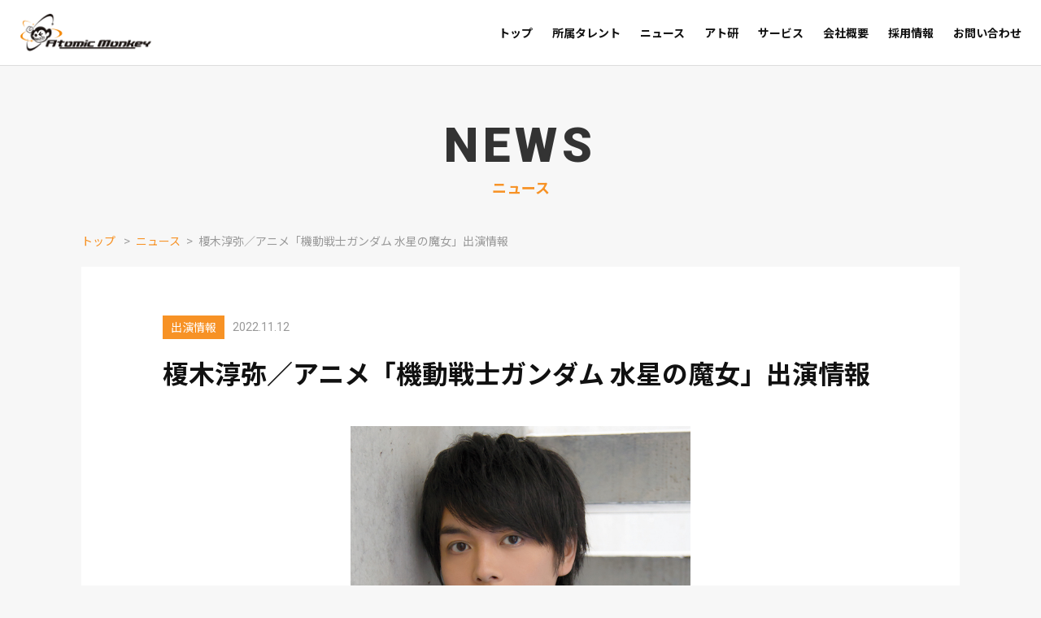

--- FILE ---
content_type: text/html; charset=UTF-8
request_url: https://www.atomicmonkey.jp/news/6477
body_size: 9257
content:
<!DOCTYPE html>
<html lang="ja">
<head>
  <meta charset="UTF-8">
  <meta http-equiv="X-UA-Compatible" content="IE=edge">
  <meta name="viewport" content="width=device-width, initial-scale=1.0">
  
  <!-- Google Tag Manager -->
<script>(function(w,d,s,l,i){w[l]=w[l]||[];w[l].push({'gtm.start':
new Date().getTime(),event:'gtm.js'});var f=d.getElementsByTagName(s)[0],
j=d.createElement(s),dl=l!='dataLayer'?'&l='+l:'';j.async=true;j.src=
'https://www.googletagmanager.com/gtm.js?id='+i+dl;f.parentNode.insertBefore(j,f);
})(window,document,'script','dataLayer','GTM-WC6H55D');</script>
<!-- End Google Tag Manager -->  <!-- icons -->
  <link rel="icon" href="/favicon.ico">
  <link rel="icon" href="/icon.svg" type="image/svg+xml">
  <link rel="apple-touch-icon" href="/apple-touch-icon.png">
  <link rel="manifest" href="/site.webmanifest">
  <!-- google fonts -->
  <link rel="preconnect" href="https://fonts.googleapis.com">
  <link rel="preconnect" href="https://fonts.gstatic.com" crossorigin>
  <link href="https://fonts.googleapis.com/css2?family=Noto+Sans+JP:wght@400;700&family=Roboto:wght@400;900&display=swap" rel="stylesheet">

  
		<!-- All in One SEO 4.2.5.1 - aioseo.com -->
		<title>榎木淳弥／アニメ「機動戦士ガンダム 水星の魔女」出演情報 | 株式会社アトミックモンキー</title>
		<meta name="description" content="アニメ「機動戦士ガンダム 水星の魔女」に、榎木淳弥がマルタン・アップモント役で出演しております。ぜひ、ご覧くだ..." />
		<meta name="robots" content="max-image-preview:large" />
		<link rel="canonical" href="https://www.atomicmonkey.jp/news/6477" />
		<meta name="generator" content="All in One SEO (AIOSEO) 4.2.5.1 " />
		<meta property="og:locale" content="ja_JP" />
		<meta property="og:site_name" content="株式会社アトミックモンキー | 声優、俳優、ナレーター、ラジオパーソナリティ、アーティストなど声に関わる全ての&quot;才能たち&quot;をマネジメント&amp;育成する総合芸能プロダクションです。" />
		<meta property="og:type" content="article" />
		<meta property="og:title" content="榎木淳弥／アニメ「機動戦士ガンダム 水星の魔女」出演情報 | 株式会社アトミックモンキー" />
		<meta property="og:description" content="アニメ「機動戦士ガンダム 水星の魔女」に、榎木淳弥がマルタン・アップモント役で出演しております。ぜひ、ご覧くだ..." />
		<meta property="og:url" content="https://www.atomicmonkey.jp/news/6477" />
		<meta property="og:image" content="https://www.atomicmonkey.jp/atmnadmin-corporate/wp-content/uploads/2022/09/5644abacf589bb25d9867f9e7c4b4393.jpg" />
		<meta property="og:image:secure_url" content="https://www.atomicmonkey.jp/atmnadmin-corporate/wp-content/uploads/2022/09/5644abacf589bb25d9867f9e7c4b4393.jpg" />
		<meta property="og:image:width" content="600" />
		<meta property="og:image:height" content="430" />
		<meta property="article:published_time" content="2022-11-12T12:11:53+00:00" />
		<meta property="article:modified_time" content="2022-11-12T12:11:54+00:00" />
		<meta name="twitter:card" content="summary_large_image" />
		<meta name="twitter:title" content="榎木淳弥／アニメ「機動戦士ガンダム 水星の魔女」出演情報 | 株式会社アトミックモンキー" />
		<meta name="twitter:description" content="アニメ「機動戦士ガンダム 水星の魔女」に、榎木淳弥がマルタン・アップモント役で出演しております。ぜひ、ご覧くだ..." />
		<meta name="twitter:image" content="https://www.atomicmonkey.jp/atmnadmin-corporate/wp-content/uploads/2022/09/5644abacf589bb25d9867f9e7c4b4393.jpg" />
		<script type="application/ld+json" class="aioseo-schema">
			{"@context":"https:\/\/schema.org","@graph":[{"@type":"BreadcrumbList","@id":"https:\/\/www.atomicmonkey.jp\/news\/6477#breadcrumblist","itemListElement":[{"@type":"ListItem","@id":"https:\/\/www.atomicmonkey.jp\/#listItem","position":1,"item":{"@type":"WebPage","@id":"https:\/\/www.atomicmonkey.jp\/","name":"\u30db\u30fc\u30e0","description":"\u58f0\u512a\u3001\u4ff3\u512a\u3001\u30ca\u30ec\u30fc\u30bf\u30fc\u3001\u30e9\u30b8\u30aa\u30d1\u30fc\u30bd\u30ca\u30ea\u30c6\u30a3\u3001\u30a2\u30fc\u30c6\u30a3\u30b9\u30c8\u306a\u3069\u58f0\u306b\u95a2\u308f\u308b\u5168\u3066\u306e\"\u624d\u80fd\u305f\u3061\"\u3092\u30de\u30cd\u30b8\u30e1\u30f3\u30c8&\u80b2\u6210\u3059\u308b\u7dcf\u5408\u82b8\u80fd\u30d7\u30ed\u30c0\u30af\u30b7\u30e7\u30f3\u3067\u3059\u3002","url":"https:\/\/www.atomicmonkey.jp\/"},"nextItem":"https:\/\/www.atomicmonkey.jp\/news\/6477#listItem"},{"@type":"ListItem","@id":"https:\/\/www.atomicmonkey.jp\/news\/6477#listItem","position":2,"item":{"@type":"WebPage","@id":"https:\/\/www.atomicmonkey.jp\/news\/6477","name":"\u698e\u6728\u6df3\u5f25\uff0f\u30a2\u30cb\u30e1\u300c\u6a5f\u52d5\u6226\u58eb\u30ac\u30f3\u30c0\u30e0 \u6c34\u661f\u306e\u9b54\u5973\u300d\u51fa\u6f14\u60c5\u5831","description":"\u30a2\u30cb\u30e1\u300c\u6a5f\u52d5\u6226\u58eb\u30ac\u30f3\u30c0\u30e0 \u6c34\u661f\u306e\u9b54\u5973\u300d\u306b\u3001\u698e\u6728\u6df3\u5f25\u304c\u30de\u30eb\u30bf\u30f3\u30fb\u30a2\u30c3\u30d7\u30e2\u30f3\u30c8\u5f79\u3067\u51fa\u6f14\u3057\u3066\u304a\u308a\u307e\u3059\u3002\u305c\u3072\u3001\u3054\u89a7\u304f\u3060...","url":"https:\/\/www.atomicmonkey.jp\/news\/6477"},"previousItem":"https:\/\/www.atomicmonkey.jp\/#listItem"}]},{"@type":"Organization","@id":"https:\/\/www.atomicmonkey.jp\/#organization","name":"katagami juban","url":"https:\/\/www.atomicmonkey.jp\/"},{"@type":"WebSite","@id":"https:\/\/www.atomicmonkey.jp\/#website","url":"https:\/\/www.atomicmonkey.jp\/","name":"\u682a\u5f0f\u4f1a\u793e\u30a2\u30c8\u30df\u30c3\u30af\u30e2\u30f3\u30ad\u30fc","description":"\u58f0\u512a\u3001\u4ff3\u512a\u3001\u30ca\u30ec\u30fc\u30bf\u30fc\u3001\u30e9\u30b8\u30aa\u30d1\u30fc\u30bd\u30ca\u30ea\u30c6\u30a3\u3001\u30a2\u30fc\u30c6\u30a3\u30b9\u30c8\u306a\u3069\u58f0\u306b\u95a2\u308f\u308b\u5168\u3066\u306e\"\u624d\u80fd\u305f\u3061\"\u3092\u30de\u30cd\u30b8\u30e1\u30f3\u30c8&\u80b2\u6210\u3059\u308b\u7dcf\u5408\u82b8\u80fd\u30d7\u30ed\u30c0\u30af\u30b7\u30e7\u30f3\u3067\u3059\u3002","inLanguage":"ja","publisher":{"@id":"https:\/\/www.atomicmonkey.jp\/#organization"}},{"@type":"WebPage","@id":"https:\/\/www.atomicmonkey.jp\/news\/6477#webpage","url":"https:\/\/www.atomicmonkey.jp\/news\/6477","name":"\u698e\u6728\u6df3\u5f25\uff0f\u30a2\u30cb\u30e1\u300c\u6a5f\u52d5\u6226\u58eb\u30ac\u30f3\u30c0\u30e0 \u6c34\u661f\u306e\u9b54\u5973\u300d\u51fa\u6f14\u60c5\u5831 | \u682a\u5f0f\u4f1a\u793e\u30a2\u30c8\u30df\u30c3\u30af\u30e2\u30f3\u30ad\u30fc","description":"\u30a2\u30cb\u30e1\u300c\u6a5f\u52d5\u6226\u58eb\u30ac\u30f3\u30c0\u30e0 \u6c34\u661f\u306e\u9b54\u5973\u300d\u306b\u3001\u698e\u6728\u6df3\u5f25\u304c\u30de\u30eb\u30bf\u30f3\u30fb\u30a2\u30c3\u30d7\u30e2\u30f3\u30c8\u5f79\u3067\u51fa\u6f14\u3057\u3066\u304a\u308a\u307e\u3059\u3002\u305c\u3072\u3001\u3054\u89a7\u304f\u3060...","inLanguage":"ja","isPartOf":{"@id":"https:\/\/www.atomicmonkey.jp\/#website"},"breadcrumb":{"@id":"https:\/\/www.atomicmonkey.jp\/news\/6477#breadcrumblist"},"author":"https:\/\/www.atomicmonkey.jp\/author\/atomic2000#author","creator":"https:\/\/www.atomicmonkey.jp\/author\/atomic2000#author","image":{"@type":"ImageObject","url":"https:\/\/www.atomicmonkey.jp\/atmnadmin-corporate\/wp-content\/uploads\/2022\/09\/5644abacf589bb25d9867f9e7c4b4393.jpg","@id":"https:\/\/www.atomicmonkey.jp\/#mainImage","width":600,"height":430},"primaryImageOfPage":{"@id":"https:\/\/www.atomicmonkey.jp\/news\/6477#mainImage"},"datePublished":"2022-11-12T12:11:53+09:00","dateModified":"2022-11-12T12:11:54+09:00"}]}
		</script>
		<!-- All in One SEO -->

<link rel='dns-prefetch' href='//code.jquery.com' />
<link rel='dns-prefetch' href='//www.google.com' />
<link rel='dns-prefetch' href='//cdn.jsdelivr.net' />
<link rel='dns-prefetch' href='//s.w.org' />
<script type="text/javascript">
window._wpemojiSettings = {"baseUrl":"https:\/\/s.w.org\/images\/core\/emoji\/14.0.0\/72x72\/","ext":".png","svgUrl":"https:\/\/s.w.org\/images\/core\/emoji\/14.0.0\/svg\/","svgExt":".svg","source":{"concatemoji":"https:\/\/www.atomicmonkey.jp\/atmnadmin-corporate\/wp-includes\/js\/wp-emoji-release.min.js?ver=6.0.11"}};
/*! This file is auto-generated */
!function(e,a,t){var n,r,o,i=a.createElement("canvas"),p=i.getContext&&i.getContext("2d");function s(e,t){var a=String.fromCharCode,e=(p.clearRect(0,0,i.width,i.height),p.fillText(a.apply(this,e),0,0),i.toDataURL());return p.clearRect(0,0,i.width,i.height),p.fillText(a.apply(this,t),0,0),e===i.toDataURL()}function c(e){var t=a.createElement("script");t.src=e,t.defer=t.type="text/javascript",a.getElementsByTagName("head")[0].appendChild(t)}for(o=Array("flag","emoji"),t.supports={everything:!0,everythingExceptFlag:!0},r=0;r<o.length;r++)t.supports[o[r]]=function(e){if(!p||!p.fillText)return!1;switch(p.textBaseline="top",p.font="600 32px Arial",e){case"flag":return s([127987,65039,8205,9895,65039],[127987,65039,8203,9895,65039])?!1:!s([55356,56826,55356,56819],[55356,56826,8203,55356,56819])&&!s([55356,57332,56128,56423,56128,56418,56128,56421,56128,56430,56128,56423,56128,56447],[55356,57332,8203,56128,56423,8203,56128,56418,8203,56128,56421,8203,56128,56430,8203,56128,56423,8203,56128,56447]);case"emoji":return!s([129777,127995,8205,129778,127999],[129777,127995,8203,129778,127999])}return!1}(o[r]),t.supports.everything=t.supports.everything&&t.supports[o[r]],"flag"!==o[r]&&(t.supports.everythingExceptFlag=t.supports.everythingExceptFlag&&t.supports[o[r]]);t.supports.everythingExceptFlag=t.supports.everythingExceptFlag&&!t.supports.flag,t.DOMReady=!1,t.readyCallback=function(){t.DOMReady=!0},t.supports.everything||(n=function(){t.readyCallback()},a.addEventListener?(a.addEventListener("DOMContentLoaded",n,!1),e.addEventListener("load",n,!1)):(e.attachEvent("onload",n),a.attachEvent("onreadystatechange",function(){"complete"===a.readyState&&t.readyCallback()})),(e=t.source||{}).concatemoji?c(e.concatemoji):e.wpemoji&&e.twemoji&&(c(e.twemoji),c(e.wpemoji)))}(window,document,window._wpemojiSettings);
</script>
<style type="text/css">
img.wp-smiley,
img.emoji {
	display: inline !important;
	border: none !important;
	box-shadow: none !important;
	height: 1em !important;
	width: 1em !important;
	margin: 0 0.07em !important;
	vertical-align: -0.1em !important;
	background: none !important;
	padding: 0 !important;
}
</style>
	<link rel='stylesheet' id='wp-block-library-css'  href='https://www.atomicmonkey.jp/atmnadmin-corporate/wp-includes/css/dist/block-library/style.min.css?ver=6.0.11' type='text/css' media='all' />
<style id='wp-block-library-inline-css' type='text/css'>
.has-text-align-justify{text-align:justify;}
</style>
<style id='wp-block-library-theme-inline-css' type='text/css'>
.wp-block-audio figcaption{color:#555;font-size:13px;text-align:center}.is-dark-theme .wp-block-audio figcaption{color:hsla(0,0%,100%,.65)}.wp-block-code{border:1px solid #ccc;border-radius:4px;font-family:Menlo,Consolas,monaco,monospace;padding:.8em 1em}.wp-block-embed figcaption{color:#555;font-size:13px;text-align:center}.is-dark-theme .wp-block-embed figcaption{color:hsla(0,0%,100%,.65)}.blocks-gallery-caption{color:#555;font-size:13px;text-align:center}.is-dark-theme .blocks-gallery-caption{color:hsla(0,0%,100%,.65)}.wp-block-image figcaption{color:#555;font-size:13px;text-align:center}.is-dark-theme .wp-block-image figcaption{color:hsla(0,0%,100%,.65)}.wp-block-pullquote{border-top:4px solid;border-bottom:4px solid;margin-bottom:1.75em;color:currentColor}.wp-block-pullquote__citation,.wp-block-pullquote cite,.wp-block-pullquote footer{color:currentColor;text-transform:uppercase;font-size:.8125em;font-style:normal}.wp-block-quote{border-left:.25em solid;margin:0 0 1.75em;padding-left:1em}.wp-block-quote cite,.wp-block-quote footer{color:currentColor;font-size:.8125em;position:relative;font-style:normal}.wp-block-quote.has-text-align-right{border-left:none;border-right:.25em solid;padding-left:0;padding-right:1em}.wp-block-quote.has-text-align-center{border:none;padding-left:0}.wp-block-quote.is-large,.wp-block-quote.is-style-large,.wp-block-quote.is-style-plain{border:none}.wp-block-search .wp-block-search__label{font-weight:700}:where(.wp-block-group.has-background){padding:1.25em 2.375em}.wp-block-separator.has-css-opacity{opacity:.4}.wp-block-separator{border:none;border-bottom:2px solid;margin-left:auto;margin-right:auto}.wp-block-separator.has-alpha-channel-opacity{opacity:1}.wp-block-separator:not(.is-style-wide):not(.is-style-dots){width:100px}.wp-block-separator.has-background:not(.is-style-dots){border-bottom:none;height:1px}.wp-block-separator.has-background:not(.is-style-wide):not(.is-style-dots){height:2px}.wp-block-table thead{border-bottom:3px solid}.wp-block-table tfoot{border-top:3px solid}.wp-block-table td,.wp-block-table th{padding:.5em;border:1px solid;word-break:normal}.wp-block-table figcaption{color:#555;font-size:13px;text-align:center}.is-dark-theme .wp-block-table figcaption{color:hsla(0,0%,100%,.65)}.wp-block-video figcaption{color:#555;font-size:13px;text-align:center}.is-dark-theme .wp-block-video figcaption{color:hsla(0,0%,100%,.65)}.wp-block-template-part.has-background{padding:1.25em 2.375em;margin-top:0;margin-bottom:0}
</style>
<link rel='stylesheet' id='mediaelement-css'  href='https://www.atomicmonkey.jp/atmnadmin-corporate/wp-includes/js/mediaelement/mediaelementplayer-legacy.min.css?ver=4.2.16' type='text/css' media='all' />
<link rel='stylesheet' id='wp-mediaelement-css'  href='https://www.atomicmonkey.jp/atmnadmin-corporate/wp-includes/js/mediaelement/wp-mediaelement.min.css?ver=6.0.11' type='text/css' media='all' />
<style id='global-styles-inline-css' type='text/css'>
body{--wp--preset--color--black: #000000;--wp--preset--color--cyan-bluish-gray: #abb8c3;--wp--preset--color--white: #ffffff;--wp--preset--color--pale-pink: #f78da7;--wp--preset--color--vivid-red: #cf2e2e;--wp--preset--color--luminous-vivid-orange: #ff6900;--wp--preset--color--luminous-vivid-amber: #fcb900;--wp--preset--color--light-green-cyan: #7bdcb5;--wp--preset--color--vivid-green-cyan: #00d084;--wp--preset--color--pale-cyan-blue: #8ed1fc;--wp--preset--color--vivid-cyan-blue: #0693e3;--wp--preset--color--vivid-purple: #9b51e0;--wp--preset--gradient--vivid-cyan-blue-to-vivid-purple: linear-gradient(135deg,rgba(6,147,227,1) 0%,rgb(155,81,224) 100%);--wp--preset--gradient--light-green-cyan-to-vivid-green-cyan: linear-gradient(135deg,rgb(122,220,180) 0%,rgb(0,208,130) 100%);--wp--preset--gradient--luminous-vivid-amber-to-luminous-vivid-orange: linear-gradient(135deg,rgba(252,185,0,1) 0%,rgba(255,105,0,1) 100%);--wp--preset--gradient--luminous-vivid-orange-to-vivid-red: linear-gradient(135deg,rgba(255,105,0,1) 0%,rgb(207,46,46) 100%);--wp--preset--gradient--very-light-gray-to-cyan-bluish-gray: linear-gradient(135deg,rgb(238,238,238) 0%,rgb(169,184,195) 100%);--wp--preset--gradient--cool-to-warm-spectrum: linear-gradient(135deg,rgb(74,234,220) 0%,rgb(151,120,209) 20%,rgb(207,42,186) 40%,rgb(238,44,130) 60%,rgb(251,105,98) 80%,rgb(254,248,76) 100%);--wp--preset--gradient--blush-light-purple: linear-gradient(135deg,rgb(255,206,236) 0%,rgb(152,150,240) 100%);--wp--preset--gradient--blush-bordeaux: linear-gradient(135deg,rgb(254,205,165) 0%,rgb(254,45,45) 50%,rgb(107,0,62) 100%);--wp--preset--gradient--luminous-dusk: linear-gradient(135deg,rgb(255,203,112) 0%,rgb(199,81,192) 50%,rgb(65,88,208) 100%);--wp--preset--gradient--pale-ocean: linear-gradient(135deg,rgb(255,245,203) 0%,rgb(182,227,212) 50%,rgb(51,167,181) 100%);--wp--preset--gradient--electric-grass: linear-gradient(135deg,rgb(202,248,128) 0%,rgb(113,206,126) 100%);--wp--preset--gradient--midnight: linear-gradient(135deg,rgb(2,3,129) 0%,rgb(40,116,252) 100%);--wp--preset--duotone--dark-grayscale: url('#wp-duotone-dark-grayscale');--wp--preset--duotone--grayscale: url('#wp-duotone-grayscale');--wp--preset--duotone--purple-yellow: url('#wp-duotone-purple-yellow');--wp--preset--duotone--blue-red: url('#wp-duotone-blue-red');--wp--preset--duotone--midnight: url('#wp-duotone-midnight');--wp--preset--duotone--magenta-yellow: url('#wp-duotone-magenta-yellow');--wp--preset--duotone--purple-green: url('#wp-duotone-purple-green');--wp--preset--duotone--blue-orange: url('#wp-duotone-blue-orange');--wp--preset--font-size--small: 13px;--wp--preset--font-size--medium: 20px;--wp--preset--font-size--large: 36px;--wp--preset--font-size--x-large: 42px;}.has-black-color{color: var(--wp--preset--color--black) !important;}.has-cyan-bluish-gray-color{color: var(--wp--preset--color--cyan-bluish-gray) !important;}.has-white-color{color: var(--wp--preset--color--white) !important;}.has-pale-pink-color{color: var(--wp--preset--color--pale-pink) !important;}.has-vivid-red-color{color: var(--wp--preset--color--vivid-red) !important;}.has-luminous-vivid-orange-color{color: var(--wp--preset--color--luminous-vivid-orange) !important;}.has-luminous-vivid-amber-color{color: var(--wp--preset--color--luminous-vivid-amber) !important;}.has-light-green-cyan-color{color: var(--wp--preset--color--light-green-cyan) !important;}.has-vivid-green-cyan-color{color: var(--wp--preset--color--vivid-green-cyan) !important;}.has-pale-cyan-blue-color{color: var(--wp--preset--color--pale-cyan-blue) !important;}.has-vivid-cyan-blue-color{color: var(--wp--preset--color--vivid-cyan-blue) !important;}.has-vivid-purple-color{color: var(--wp--preset--color--vivid-purple) !important;}.has-black-background-color{background-color: var(--wp--preset--color--black) !important;}.has-cyan-bluish-gray-background-color{background-color: var(--wp--preset--color--cyan-bluish-gray) !important;}.has-white-background-color{background-color: var(--wp--preset--color--white) !important;}.has-pale-pink-background-color{background-color: var(--wp--preset--color--pale-pink) !important;}.has-vivid-red-background-color{background-color: var(--wp--preset--color--vivid-red) !important;}.has-luminous-vivid-orange-background-color{background-color: var(--wp--preset--color--luminous-vivid-orange) !important;}.has-luminous-vivid-amber-background-color{background-color: var(--wp--preset--color--luminous-vivid-amber) !important;}.has-light-green-cyan-background-color{background-color: var(--wp--preset--color--light-green-cyan) !important;}.has-vivid-green-cyan-background-color{background-color: var(--wp--preset--color--vivid-green-cyan) !important;}.has-pale-cyan-blue-background-color{background-color: var(--wp--preset--color--pale-cyan-blue) !important;}.has-vivid-cyan-blue-background-color{background-color: var(--wp--preset--color--vivid-cyan-blue) !important;}.has-vivid-purple-background-color{background-color: var(--wp--preset--color--vivid-purple) !important;}.has-black-border-color{border-color: var(--wp--preset--color--black) !important;}.has-cyan-bluish-gray-border-color{border-color: var(--wp--preset--color--cyan-bluish-gray) !important;}.has-white-border-color{border-color: var(--wp--preset--color--white) !important;}.has-pale-pink-border-color{border-color: var(--wp--preset--color--pale-pink) !important;}.has-vivid-red-border-color{border-color: var(--wp--preset--color--vivid-red) !important;}.has-luminous-vivid-orange-border-color{border-color: var(--wp--preset--color--luminous-vivid-orange) !important;}.has-luminous-vivid-amber-border-color{border-color: var(--wp--preset--color--luminous-vivid-amber) !important;}.has-light-green-cyan-border-color{border-color: var(--wp--preset--color--light-green-cyan) !important;}.has-vivid-green-cyan-border-color{border-color: var(--wp--preset--color--vivid-green-cyan) !important;}.has-pale-cyan-blue-border-color{border-color: var(--wp--preset--color--pale-cyan-blue) !important;}.has-vivid-cyan-blue-border-color{border-color: var(--wp--preset--color--vivid-cyan-blue) !important;}.has-vivid-purple-border-color{border-color: var(--wp--preset--color--vivid-purple) !important;}.has-vivid-cyan-blue-to-vivid-purple-gradient-background{background: var(--wp--preset--gradient--vivid-cyan-blue-to-vivid-purple) !important;}.has-light-green-cyan-to-vivid-green-cyan-gradient-background{background: var(--wp--preset--gradient--light-green-cyan-to-vivid-green-cyan) !important;}.has-luminous-vivid-amber-to-luminous-vivid-orange-gradient-background{background: var(--wp--preset--gradient--luminous-vivid-amber-to-luminous-vivid-orange) !important;}.has-luminous-vivid-orange-to-vivid-red-gradient-background{background: var(--wp--preset--gradient--luminous-vivid-orange-to-vivid-red) !important;}.has-very-light-gray-to-cyan-bluish-gray-gradient-background{background: var(--wp--preset--gradient--very-light-gray-to-cyan-bluish-gray) !important;}.has-cool-to-warm-spectrum-gradient-background{background: var(--wp--preset--gradient--cool-to-warm-spectrum) !important;}.has-blush-light-purple-gradient-background{background: var(--wp--preset--gradient--blush-light-purple) !important;}.has-blush-bordeaux-gradient-background{background: var(--wp--preset--gradient--blush-bordeaux) !important;}.has-luminous-dusk-gradient-background{background: var(--wp--preset--gradient--luminous-dusk) !important;}.has-pale-ocean-gradient-background{background: var(--wp--preset--gradient--pale-ocean) !important;}.has-electric-grass-gradient-background{background: var(--wp--preset--gradient--electric-grass) !important;}.has-midnight-gradient-background{background: var(--wp--preset--gradient--midnight) !important;}.has-small-font-size{font-size: var(--wp--preset--font-size--small) !important;}.has-medium-font-size{font-size: var(--wp--preset--font-size--medium) !important;}.has-large-font-size{font-size: var(--wp--preset--font-size--large) !important;}.has-x-large-font-size{font-size: var(--wp--preset--font-size--x-large) !important;}
</style>
<link rel='stylesheet' id='contact-form-7-css'  href='https://www.atomicmonkey.jp/atmnadmin-corporate/wp-content/plugins/contact-form-7/includes/css/styles.css?ver=5.6.3' type='text/css' media='all' />
<link rel='stylesheet' id='cf7msm_styles-css'  href='https://www.atomicmonkey.jp/atmnadmin-corporate/wp-content/plugins/contact-form-7-multi-step-module/resources/cf7msm.css?ver=4.1.92' type='text/css' media='all' />
<link rel='stylesheet' id='slick-css-css'  href='https://cdn.jsdelivr.net/npm/slick-carousel@1.8.1/slick/slick.css?ver=6.0.11' type='text/css' media='all' />
<link rel='stylesheet' id='common-style-css'  href='https://www.atomicmonkey.jp/atmnadmin-corporate/wp-content/themes/am2022/_assets/css/app.css?ver=1.0.1' type='text/css' media='all' />
<link rel='stylesheet' id='single-css-css'  href='https://www.atomicmonkey.jp/atmnadmin-corporate/wp-content/themes/am2022/_assets/css/page/single.css?ver=6.0.11' type='text/css' media='all' />
<link rel='stylesheet' id='print-style-css'  href='https://www.atomicmonkey.jp/atmnadmin-corporate/wp-content/themes/am2022/_assets/css/print.css?ver=1.0.1' type='text/css' media='print' />
<link rel='stylesheet' id='jetpack_css-css'  href='https://www.atomicmonkey.jp/atmnadmin-corporate/wp-content/plugins/jetpack/css/jetpack.css?ver=11.3.4' type='text/css' media='all' />
<link rel="https://api.w.org/" href="https://www.atomicmonkey.jp/wp-json/" /><link rel="alternate" type="application/json" href="https://www.atomicmonkey.jp/wp-json/wp/v2/news/6477" /><link rel="EditURI" type="application/rsd+xml" title="RSD" href="https://www.atomicmonkey.jp/atmnadmin-corporate/xmlrpc.php?rsd" />
<link rel="wlwmanifest" type="application/wlwmanifest+xml" href="https://www.atomicmonkey.jp/atmnadmin-corporate/wp-includes/wlwmanifest.xml" /> 
<meta name="generator" content="WordPress 6.0.11" />
<link rel='shortlink' href='https://www.atomicmonkey.jp/?p=6477' />
<link rel="alternate" type="application/json+oembed" href="https://www.atomicmonkey.jp/wp-json/oembed/1.0/embed?url=https%3A%2F%2Fwww.atomicmonkey.jp%2Fnews%2F6477" />
<link rel="alternate" type="text/xml+oembed" href="https://www.atomicmonkey.jp/wp-json/oembed/1.0/embed?url=https%3A%2F%2Fwww.atomicmonkey.jp%2Fnews%2F6477&#038;format=xml" />
<style>img#wpstats{display:none}</style>
	</head>

<body class="pages">
  <!-- GTM -->
  <!-- Google Tag Manager (noscript) -->
<noscript><iframe src="https://www.googletagmanager.com/ns.html?id=GTM-WC6H55D"
height="0" width="0" style="display:none;visibility:hidden"></iframe></noscript>
<!-- End Google Tag Manager (noscript) -->  <!-- header -->
  <h1 class="header-logo-sp"><a class="header-logo-sp__link" href="https://www.atomicmonkey.jp" data-wpel-link="internal"><img class="logo-image" src="https://www.atomicmonkey.jp/atmnadmin-corporate/wp-content/themes/am2022/_assets/images/common/logo.png" alt="株式会社アトミックモンキー"></a></h1>
<header class="l-header">

  <div class="l-header__inner">
    <div class="l-header-logo">
      <h1 class="header-logo">
        <a href="https://www.atomicmonkey.jp" data-wpel-link="internal">
          <img class="logo-image is-pc" src="https://www.atomicmonkey.jp/atmnadmin-corporate/wp-content/themes/am2022/_assets/images/common/logo.png" alt="株式会社アトミックモンキー">
          <img class="logo-image is-sp" src="https://www.atomicmonkey.jp/atmnadmin-corporate/wp-content/themes/am2022/_assets/images/common/logo-menu-sp.png" alt="株式会社アトミックモンキー">
        </a>
      </h1>
    </div>
    <nav class="l-header-nav">
      <ul class="header-menu-list"><li id="menu-item-4988" class="menu-item menu-item-type-post_type menu-item-object-page menu-item-home menu-item-4988"><a href="https://www.atomicmonkey.jp/" class="menu-link" data-wpel-link="internal"><span class="menu-text">トップ</span></a></li>
<li id="menu-item-4989" class="menu-item menu-item-type-custom menu-item-object-custom menu-item-4989"><a href="/talent" class="menu-link" data-wpel-link="internal"><span class="menu-text">所属タレント</span></a></li>
<li id="menu-item-5156" class="menu-item menu-item-type-custom menu-item-object-custom menu-item-5156"><a href="/news" class="menu-link" data-wpel-link="internal"><span class="menu-text">ニュース</span></a></li>
<li id="menu-item-4991" class="menu-item menu-item-type-custom menu-item-object-custom menu-item-4991"><a href="/atoken/" class="menu-link" data-wpel-link="internal"><span class="menu-text">アト研</span></a></li>
<li id="menu-item-4992" class="js-submenu-opener menu-item menu-item-type-custom menu-item-object-custom menu-item-has-children menu-item-4992"><a class="menu-link"><span class="menu-text">サービス</span></a>
<ul class="sub-menu">
	<li id="menu-item-4993" class="menu-item menu-item-type-custom menu-item-object-custom menu-item-4993"><a target="_blank" rel="noopener nofollow external noreferrer" href="http://blog.livedoor.jp/atomicmonkey/" class="menu-link" data-wpel-link="external"><span class="menu-text">サルの足跡</span></a></li>
	<li id="menu-item-4994" class="menu-item menu-item-type-custom menu-item-object-custom menu-item-4994"><a target="_blank" rel="noopener nofollow external noreferrer" href="https://atomicmonkey-trust-label.com" class="menu-link" data-wpel-link="external"><span class="menu-text">Trust</span></a></li>
	<li id="menu-item-4995" class="menu-item menu-item-type-custom menu-item-object-custom menu-item-4995"><a target="_blank" rel="noopener nofollow external noreferrer" href="http://atomicmonkeywebshop.urdr.weblife.me/atomonwebshop/index.html" class="menu-link" data-wpel-link="external"><span class="menu-text">WEB SHOP</span></a></li>
</ul>
</li>
<li id="menu-item-131" class="menu-item menu-item-type-post_type menu-item-object-page menu-item-131"><a href="https://www.atomicmonkey.jp/company" class="menu-link" data-wpel-link="internal"><span class="menu-text">会社概要</span></a></li>
<li id="menu-item-4996" class="menu-item menu-item-type-post_type menu-item-object-page menu-item-4996"><a href="https://www.atomicmonkey.jp/recruit" class="menu-link" data-wpel-link="internal"><span class="menu-text">採用情報</span></a></li>
<li id="menu-item-132" class="menu-item menu-item-type-post_type menu-item-object-page menu-item-132"><a href="https://www.atomicmonkey.jp/contact" class="menu-link" data-wpel-link="internal"><span class="menu-text">お問い合わせ</span></a></li>
</ul>    </nav>
  </div>
  <button class="js-hederopener button-opener"><span></span><span></span><span></span></button>
</header>


<div class="print-contact-block-wrapper print-contact-block-wrapper--header">
  <div class="print-contact-block">
  <div class="print-contact-block__logo">
    <img src="https://www.atomicmonkey.jp/atmnadmin-corporate/wp-content/themes/am2022/_assets/images/common/logo.png" alt="株式会社アトミックモンキー">
  </div>
  <div class="print-contact-block__description">
    株式会社アトミックモンキー<br>
    〒106-0044 東京都港区東麻布3-8-7 麻布ウィンテルビル3F<span class="ml-3">Tel：03-3568-7577</span><span class="ml-3">Fax：03-3568-7578</span>
  </div>
</div>
</div>

  <div class="container container--bottom article">
    <div class="container__inner">
      <div class="l-pageHeading">
        <h1 class="l-pageHeading-main">NEWS</h1>
        <h2 class="l-pageHeading-sub">ニュース</h2>
      </div>
      <div class="wrapper__breadcrumb">
        
<ul class="breadcrumb">
  <li class="breadcrumb-item"><a class="breadcrumb-link" href="https://www.atomicmonkey.jp" data-wpel-link="internal">トップ</a></li>
  <li class="breadcrumb-item"><a class="breadcrumb-link" href="https://www.atomicmonkey.jp/news" data-wpel-link="internal">ニュース</a></li><li class="breadcrumb-item">榎木淳弥／アニメ「機動戦士ガンダム 水星の魔女」出演情報</li></ul>
      </div>
      <!-- 記事詳細 -->
      <div class="container__inner--single-body">
        <div class="article-heading">
                      <ul>
            <li class="tag article-heading-category">出演情報</li>            </ul>
                    <time class="article-heading-time">2022.11.12</time>
        </div>
        <h3 class="article-title">榎木淳弥／アニメ「機動戦士ガンダム 水星の魔女」出演情報</h3>
        <!-- アイキャッチ -->
                          <div class="article-image">
            <img width="600" height="430" src="https://www.atomicmonkey.jp/atmnadmin-corporate/wp-content/uploads/2022/09/5644abacf589bb25d9867f9e7c4b4393.jpg" class="attachment-post-thumbnail size-post-thumbnail wp-post-image" alt="" loading="lazy" srcset="https://www.atomicmonkey.jp/atmnadmin-corporate/wp-content/uploads/2022/09/5644abacf589bb25d9867f9e7c4b4393.jpg 600w, https://www.atomicmonkey.jp/atmnadmin-corporate/wp-content/uploads/2022/09/5644abacf589bb25d9867f9e7c4b4393-300x215.jpg 300w" sizes="(max-width: 600px) 100vw, 600px" />          </div>
                <!-- 本文 -->
        <div class="article__text w-article-body">
          
<p>アニメ「機動戦士ガンダム 水星の魔女」に、榎木淳弥がマルタン・アップモント役で出演しております。<br>ぜひ、ご覧ください。</p>



<p></p>



<p>公式HP<br><a href="https://g-witch.net/" target="_blank" rel="noopener nofollow external noreferrer" data-wpel-link="external">https://g-witch.net/</a></p>



<p>公式Twitter<br><a href="https://twitter.com/g_witch_m" target="_blank" rel="noopener nofollow external noreferrer" data-wpel-link="external">https://twitter.com/g_witch_m</a></p>
        </div>
        <!-- シェアボタン -->
        <div class="article-share">
          <h4 class="article-share-title">SHARE</h4>
          <a class="article-share-button" href="http://www.facebook.com/share.php?u=https://www.atomicmonkey.jp/news/6477" target="_blank" rel="nofollow noopener external noreferrer" data-wpel-link="external">
            <img src="https://www.atomicmonkey.jp/atmnadmin-corporate/wp-content/themes/am2022/_assets/images/common/sns/icon-facebook.svg">
          </a>
          <a class="article-share-button" href="https://twitter.com/share?url=https://www.atomicmonkey.jp/news/6477&amp;text=榎木淳弥／アニメ「機動戦士ガンダム 水星の魔女」出演情報" target="_blank" rel="nofollow noopener external noreferrer" data-wpel-link="external">
            <img src="https://www.atomicmonkey.jp/atmnadmin-corporate/wp-content/themes/am2022/_assets/images/common/sns/icon-twitter.svg">
          </a>
          <a class="article-share-button" href="https://social-plugins.line.me/lineit/share?url=https://www.atomicmonkey.jp/news/6477" target="_blank" rel="nofollow noopener external noreferrer" data-wpel-link="external">
            <img src="https://www.atomicmonkey.jp/atmnadmin-corporate/wp-content/themes/am2022/_assets/images/common/sns/icon-line.svg">
          </a>
        </div>
      </div>

      <!-- 一覧に戻るボタン -->
      <a href=" /news " class="button button-m button-prev button-liner button--arrow-left" data-wpel-link="internal">一覧に戻る</a>
    </div>
  </div>

  <!-- footer -->
  <footer id="footer" class="l-footer">
  <div class="l-footer-main footer-main">
    <div class="l-footer-logo footer-logo">
      <a href="https://www.atomicmonkey.jp" data-wpel-link="internal"><img src="https://www.atomicmonkey.jp/atmnadmin-corporate/wp-content/themes/am2022/_assets/images/common/logo-footer.png" alt=""></a>
    </div>
    <div class="l-footer-nav footer-nav">
      <ul class="menu-list"><li id="menu-item-6034" class="menu-item menu-item-type-custom menu-item-object-custom menu-item-6034"><a href="/talent" class="menu-link" data-wpel-link="internal">所属タレント</a></li>
<li id="menu-item-4981" class="menu-item menu-item-type-custom menu-item-object-custom menu-item-4981"><a href="/news/" class="menu-link" data-wpel-link="internal">ニュース</a></li>
<li id="menu-item-2995" class="menu-item menu-item-type-custom menu-item-object-custom menu-item-2995"><a href="http://www.atomicmonkey.jp/atoken/" class="menu-link" data-wpel-link="internal">アト研</a></li>
<li id="menu-item-4983" class="hassub menu-item menu-item-type-custom menu-item-object-custom menu-item-has-children menu-item-4983"><a class="menu-link">サービス</a>
<ul class="sub-menu">
	<li id="menu-item-8" class="menu-item menu-item-type-custom menu-item-object-custom menu-item-8"><a target="_blank" rel="noopener nofollow external noreferrer" href="http://blog.livedoor.jp/atomicmonkey/" class="menu-link" data-wpel-link="external">サルの足跡</a></li>
	<li id="menu-item-4002" class="menu-item menu-item-type-custom menu-item-object-custom menu-item-4002"><a target="_blank" rel="noopener nofollow external noreferrer" href="https://atomicmonkey-trust-label.com" class="menu-link" data-wpel-link="external">Trust</a></li>
	<li id="menu-item-7" class="menu-item menu-item-type-custom menu-item-object-custom menu-item-7"><a target="_blank" rel="noopener nofollow external noreferrer" href="http://atomicmonkeywebshop.urdr.weblife.me/atomonwebshop/index.html" class="menu-link" data-wpel-link="external">WEB SHOP</a></li>
</ul>
</li>
<li id="menu-item-2996" class="menu-item menu-item-type-custom menu-item-object-custom menu-item-2996"><a target="_blank" rel="noopener nofollow external noreferrer" href="https://www.cotoba.express/" class="menu-link" data-wpel-link="external">COTOBA express</a></li>
<li id="menu-item-4984" class="menu-item menu-item-type-custom menu-item-object-custom menu-item-has-children menu-item-4984"><a title="hassub" class="menu-link">アーカイブ</a>
<ul class="sub-menu">
	<li id="menu-item-6035" class="menu-item menu-item-type-custom menu-item-object-custom menu-item-6035"><a href="/works" class="menu-link" data-wpel-link="internal">WORKS</a></li>
	<li id="menu-item-6036" class="menu-item menu-item-type-custom menu-item-object-custom menu-item-6036"><a href="/sarumaga" class="menu-link" data-wpel-link="internal">サル@マガ</a></li>
</ul>
</li>
<li id="menu-item-4986" class="menu-item menu-item-type-post_type menu-item-object-page menu-item-4986"><a href="https://www.atomicmonkey.jp/company" class="menu-link" data-wpel-link="internal">会社概要</a></li>
<li id="menu-item-4985" class="menu-item menu-item-type-post_type menu-item-object-page menu-item-4985"><a href="https://www.atomicmonkey.jp/recruit" class="menu-link" data-wpel-link="internal">採用情報</a></li>
<li id="menu-item-4987" class="menu-item menu-item-type-post_type menu-item-object-page menu-item-4987"><a href="https://www.atomicmonkey.jp/contact" class="menu-link" data-wpel-link="internal">お問い合わせ</a></li>
<li id="menu-item-4982" class="menu-item menu-item-type-post_type menu-item-object-page menu-item-4982"><a href="https://www.atomicmonkey.jp/privacy" class="menu-link" data-wpel-link="internal">プライバシーポリシー</a></li>
</ul>    </div>
  </div>
  <div class="l-footer-sub footer-sub">
    <p class="gotop"><a class="gotop-link" href="javascript:void(0);" data-wpel-link="internal">ページトップへ<i class="icon icon-bullet icon-bullet-up icon-bullet-s"></i></a></p>
    <p class="copyright">©2026 Atomicmonkey International Holdings Co., Ltd.</p>
  </div>
</footer>

<div class="print-contact-block-wrapper print-contact-block-wrapper--footer">
  <div class="print-contact-block">
  <div class="print-contact-block__logo">
    <img src="https://www.atomicmonkey.jp/atmnadmin-corporate/wp-content/themes/am2022/_assets/images/common/logo.png" alt="株式会社アトミックモンキー">
  </div>
  <div class="print-contact-block__description">
    株式会社アトミックモンキー<br>
    〒106-0044 東京都港区東麻布3-8-7 麻布ウィンテルビル3F<span class="ml-3">Tel：03-3568-7577</span><span class="ml-3">Fax：03-3568-7578</span>
  </div>
</div>
</div>
  <!-- meta foot -->
  <script type='text/javascript' src='https://code.jquery.com/jquery-3.6.0.min.js?ver=6.0.11' id='jquery-js'></script>
<script type='text/javascript' src='https://www.atomicmonkey.jp/atmnadmin-corporate/wp-content/plugins/contact-form-7/includes/swv/js/index.js?ver=5.6.3' id='swv-js'></script>
<script type='text/javascript' id='contact-form-7-js-extra'>
/* <![CDATA[ */
var wpcf7 = {"api":{"root":"https:\/\/www.atomicmonkey.jp\/wp-json\/","namespace":"contact-form-7\/v1"}};
/* ]]> */
</script>
<script type='text/javascript' src='https://www.atomicmonkey.jp/atmnadmin-corporate/wp-content/plugins/contact-form-7/includes/js/index.js?ver=5.6.3' id='contact-form-7-js'></script>
<script type='text/javascript' id='cf7msm-js-extra'>
/* <![CDATA[ */
var cf7msm_posted_data = [];
/* ]]> */
</script>
<script type='text/javascript' src='https://www.atomicmonkey.jp/atmnadmin-corporate/wp-content/plugins/contact-form-7-multi-step-module/resources/cf7msm.min.js?ver=4.1.92' id='cf7msm-js'></script>
<script type='text/javascript' src='https://www.atomicmonkey.jp/atmnadmin-corporate/wp-content/themes/am2022/_assets/js/common.js?ver=2022208' id='common-js-js'></script>
<script type='text/javascript' src='https://www.google.com/recaptcha/api.js?render=6LfNS04iAAAAAIb7nfENJe_3tqMp5OIpooq50js-&#038;ver=3.0' id='google-recaptcha-js'></script>
<script type='text/javascript' src='https://www.atomicmonkey.jp/atmnadmin-corporate/wp-includes/js/dist/vendor/regenerator-runtime.min.js?ver=0.13.9' id='regenerator-runtime-js'></script>
<script type='text/javascript' src='https://www.atomicmonkey.jp/atmnadmin-corporate/wp-includes/js/dist/vendor/wp-polyfill.min.js?ver=3.15.0' id='wp-polyfill-js'></script>
<script type='text/javascript' id='wpcf7-recaptcha-js-extra'>
/* <![CDATA[ */
var wpcf7_recaptcha = {"sitekey":"6LfNS04iAAAAAIb7nfENJe_3tqMp5OIpooq50js-","actions":{"homepage":"homepage","contactform":"contactform"}};
/* ]]> */
</script>
<script type='text/javascript' src='https://www.atomicmonkey.jp/atmnadmin-corporate/wp-content/plugins/contact-form-7/modules/recaptcha/index.js?ver=5.6.3' id='wpcf7-recaptcha-js'></script>
<script src='https://stats.wp.com/e-202604.js' defer></script>
<script>
	_stq = window._stq || [];
	_stq.push([ 'view', {v:'ext',j:'1:11.3.4',blog:'210562971',post:'6477',tz:'9',srv:'www.atomicmonkey.jp'} ]);
	_stq.push([ 'clickTrackerInit', '210562971', '6477' ]);
</script>

</body>

</html>


--- FILE ---
content_type: text/html; charset=utf-8
request_url: https://www.google.com/recaptcha/api2/anchor?ar=1&k=6LfNS04iAAAAAIb7nfENJe_3tqMp5OIpooq50js-&co=aHR0cHM6Ly93d3cuYXRvbWljbW9ua2V5LmpwOjQ0Mw..&hl=en&v=PoyoqOPhxBO7pBk68S4YbpHZ&size=invisible&anchor-ms=20000&execute-ms=30000&cb=uv36x8d99ub5
body_size: 48617
content:
<!DOCTYPE HTML><html dir="ltr" lang="en"><head><meta http-equiv="Content-Type" content="text/html; charset=UTF-8">
<meta http-equiv="X-UA-Compatible" content="IE=edge">
<title>reCAPTCHA</title>
<style type="text/css">
/* cyrillic-ext */
@font-face {
  font-family: 'Roboto';
  font-style: normal;
  font-weight: 400;
  font-stretch: 100%;
  src: url(//fonts.gstatic.com/s/roboto/v48/KFO7CnqEu92Fr1ME7kSn66aGLdTylUAMa3GUBHMdazTgWw.woff2) format('woff2');
  unicode-range: U+0460-052F, U+1C80-1C8A, U+20B4, U+2DE0-2DFF, U+A640-A69F, U+FE2E-FE2F;
}
/* cyrillic */
@font-face {
  font-family: 'Roboto';
  font-style: normal;
  font-weight: 400;
  font-stretch: 100%;
  src: url(//fonts.gstatic.com/s/roboto/v48/KFO7CnqEu92Fr1ME7kSn66aGLdTylUAMa3iUBHMdazTgWw.woff2) format('woff2');
  unicode-range: U+0301, U+0400-045F, U+0490-0491, U+04B0-04B1, U+2116;
}
/* greek-ext */
@font-face {
  font-family: 'Roboto';
  font-style: normal;
  font-weight: 400;
  font-stretch: 100%;
  src: url(//fonts.gstatic.com/s/roboto/v48/KFO7CnqEu92Fr1ME7kSn66aGLdTylUAMa3CUBHMdazTgWw.woff2) format('woff2');
  unicode-range: U+1F00-1FFF;
}
/* greek */
@font-face {
  font-family: 'Roboto';
  font-style: normal;
  font-weight: 400;
  font-stretch: 100%;
  src: url(//fonts.gstatic.com/s/roboto/v48/KFO7CnqEu92Fr1ME7kSn66aGLdTylUAMa3-UBHMdazTgWw.woff2) format('woff2');
  unicode-range: U+0370-0377, U+037A-037F, U+0384-038A, U+038C, U+038E-03A1, U+03A3-03FF;
}
/* math */
@font-face {
  font-family: 'Roboto';
  font-style: normal;
  font-weight: 400;
  font-stretch: 100%;
  src: url(//fonts.gstatic.com/s/roboto/v48/KFO7CnqEu92Fr1ME7kSn66aGLdTylUAMawCUBHMdazTgWw.woff2) format('woff2');
  unicode-range: U+0302-0303, U+0305, U+0307-0308, U+0310, U+0312, U+0315, U+031A, U+0326-0327, U+032C, U+032F-0330, U+0332-0333, U+0338, U+033A, U+0346, U+034D, U+0391-03A1, U+03A3-03A9, U+03B1-03C9, U+03D1, U+03D5-03D6, U+03F0-03F1, U+03F4-03F5, U+2016-2017, U+2034-2038, U+203C, U+2040, U+2043, U+2047, U+2050, U+2057, U+205F, U+2070-2071, U+2074-208E, U+2090-209C, U+20D0-20DC, U+20E1, U+20E5-20EF, U+2100-2112, U+2114-2115, U+2117-2121, U+2123-214F, U+2190, U+2192, U+2194-21AE, U+21B0-21E5, U+21F1-21F2, U+21F4-2211, U+2213-2214, U+2216-22FF, U+2308-230B, U+2310, U+2319, U+231C-2321, U+2336-237A, U+237C, U+2395, U+239B-23B7, U+23D0, U+23DC-23E1, U+2474-2475, U+25AF, U+25B3, U+25B7, U+25BD, U+25C1, U+25CA, U+25CC, U+25FB, U+266D-266F, U+27C0-27FF, U+2900-2AFF, U+2B0E-2B11, U+2B30-2B4C, U+2BFE, U+3030, U+FF5B, U+FF5D, U+1D400-1D7FF, U+1EE00-1EEFF;
}
/* symbols */
@font-face {
  font-family: 'Roboto';
  font-style: normal;
  font-weight: 400;
  font-stretch: 100%;
  src: url(//fonts.gstatic.com/s/roboto/v48/KFO7CnqEu92Fr1ME7kSn66aGLdTylUAMaxKUBHMdazTgWw.woff2) format('woff2');
  unicode-range: U+0001-000C, U+000E-001F, U+007F-009F, U+20DD-20E0, U+20E2-20E4, U+2150-218F, U+2190, U+2192, U+2194-2199, U+21AF, U+21E6-21F0, U+21F3, U+2218-2219, U+2299, U+22C4-22C6, U+2300-243F, U+2440-244A, U+2460-24FF, U+25A0-27BF, U+2800-28FF, U+2921-2922, U+2981, U+29BF, U+29EB, U+2B00-2BFF, U+4DC0-4DFF, U+FFF9-FFFB, U+10140-1018E, U+10190-1019C, U+101A0, U+101D0-101FD, U+102E0-102FB, U+10E60-10E7E, U+1D2C0-1D2D3, U+1D2E0-1D37F, U+1F000-1F0FF, U+1F100-1F1AD, U+1F1E6-1F1FF, U+1F30D-1F30F, U+1F315, U+1F31C, U+1F31E, U+1F320-1F32C, U+1F336, U+1F378, U+1F37D, U+1F382, U+1F393-1F39F, U+1F3A7-1F3A8, U+1F3AC-1F3AF, U+1F3C2, U+1F3C4-1F3C6, U+1F3CA-1F3CE, U+1F3D4-1F3E0, U+1F3ED, U+1F3F1-1F3F3, U+1F3F5-1F3F7, U+1F408, U+1F415, U+1F41F, U+1F426, U+1F43F, U+1F441-1F442, U+1F444, U+1F446-1F449, U+1F44C-1F44E, U+1F453, U+1F46A, U+1F47D, U+1F4A3, U+1F4B0, U+1F4B3, U+1F4B9, U+1F4BB, U+1F4BF, U+1F4C8-1F4CB, U+1F4D6, U+1F4DA, U+1F4DF, U+1F4E3-1F4E6, U+1F4EA-1F4ED, U+1F4F7, U+1F4F9-1F4FB, U+1F4FD-1F4FE, U+1F503, U+1F507-1F50B, U+1F50D, U+1F512-1F513, U+1F53E-1F54A, U+1F54F-1F5FA, U+1F610, U+1F650-1F67F, U+1F687, U+1F68D, U+1F691, U+1F694, U+1F698, U+1F6AD, U+1F6B2, U+1F6B9-1F6BA, U+1F6BC, U+1F6C6-1F6CF, U+1F6D3-1F6D7, U+1F6E0-1F6EA, U+1F6F0-1F6F3, U+1F6F7-1F6FC, U+1F700-1F7FF, U+1F800-1F80B, U+1F810-1F847, U+1F850-1F859, U+1F860-1F887, U+1F890-1F8AD, U+1F8B0-1F8BB, U+1F8C0-1F8C1, U+1F900-1F90B, U+1F93B, U+1F946, U+1F984, U+1F996, U+1F9E9, U+1FA00-1FA6F, U+1FA70-1FA7C, U+1FA80-1FA89, U+1FA8F-1FAC6, U+1FACE-1FADC, U+1FADF-1FAE9, U+1FAF0-1FAF8, U+1FB00-1FBFF;
}
/* vietnamese */
@font-face {
  font-family: 'Roboto';
  font-style: normal;
  font-weight: 400;
  font-stretch: 100%;
  src: url(//fonts.gstatic.com/s/roboto/v48/KFO7CnqEu92Fr1ME7kSn66aGLdTylUAMa3OUBHMdazTgWw.woff2) format('woff2');
  unicode-range: U+0102-0103, U+0110-0111, U+0128-0129, U+0168-0169, U+01A0-01A1, U+01AF-01B0, U+0300-0301, U+0303-0304, U+0308-0309, U+0323, U+0329, U+1EA0-1EF9, U+20AB;
}
/* latin-ext */
@font-face {
  font-family: 'Roboto';
  font-style: normal;
  font-weight: 400;
  font-stretch: 100%;
  src: url(//fonts.gstatic.com/s/roboto/v48/KFO7CnqEu92Fr1ME7kSn66aGLdTylUAMa3KUBHMdazTgWw.woff2) format('woff2');
  unicode-range: U+0100-02BA, U+02BD-02C5, U+02C7-02CC, U+02CE-02D7, U+02DD-02FF, U+0304, U+0308, U+0329, U+1D00-1DBF, U+1E00-1E9F, U+1EF2-1EFF, U+2020, U+20A0-20AB, U+20AD-20C0, U+2113, U+2C60-2C7F, U+A720-A7FF;
}
/* latin */
@font-face {
  font-family: 'Roboto';
  font-style: normal;
  font-weight: 400;
  font-stretch: 100%;
  src: url(//fonts.gstatic.com/s/roboto/v48/KFO7CnqEu92Fr1ME7kSn66aGLdTylUAMa3yUBHMdazQ.woff2) format('woff2');
  unicode-range: U+0000-00FF, U+0131, U+0152-0153, U+02BB-02BC, U+02C6, U+02DA, U+02DC, U+0304, U+0308, U+0329, U+2000-206F, U+20AC, U+2122, U+2191, U+2193, U+2212, U+2215, U+FEFF, U+FFFD;
}
/* cyrillic-ext */
@font-face {
  font-family: 'Roboto';
  font-style: normal;
  font-weight: 500;
  font-stretch: 100%;
  src: url(//fonts.gstatic.com/s/roboto/v48/KFO7CnqEu92Fr1ME7kSn66aGLdTylUAMa3GUBHMdazTgWw.woff2) format('woff2');
  unicode-range: U+0460-052F, U+1C80-1C8A, U+20B4, U+2DE0-2DFF, U+A640-A69F, U+FE2E-FE2F;
}
/* cyrillic */
@font-face {
  font-family: 'Roboto';
  font-style: normal;
  font-weight: 500;
  font-stretch: 100%;
  src: url(//fonts.gstatic.com/s/roboto/v48/KFO7CnqEu92Fr1ME7kSn66aGLdTylUAMa3iUBHMdazTgWw.woff2) format('woff2');
  unicode-range: U+0301, U+0400-045F, U+0490-0491, U+04B0-04B1, U+2116;
}
/* greek-ext */
@font-face {
  font-family: 'Roboto';
  font-style: normal;
  font-weight: 500;
  font-stretch: 100%;
  src: url(//fonts.gstatic.com/s/roboto/v48/KFO7CnqEu92Fr1ME7kSn66aGLdTylUAMa3CUBHMdazTgWw.woff2) format('woff2');
  unicode-range: U+1F00-1FFF;
}
/* greek */
@font-face {
  font-family: 'Roboto';
  font-style: normal;
  font-weight: 500;
  font-stretch: 100%;
  src: url(//fonts.gstatic.com/s/roboto/v48/KFO7CnqEu92Fr1ME7kSn66aGLdTylUAMa3-UBHMdazTgWw.woff2) format('woff2');
  unicode-range: U+0370-0377, U+037A-037F, U+0384-038A, U+038C, U+038E-03A1, U+03A3-03FF;
}
/* math */
@font-face {
  font-family: 'Roboto';
  font-style: normal;
  font-weight: 500;
  font-stretch: 100%;
  src: url(//fonts.gstatic.com/s/roboto/v48/KFO7CnqEu92Fr1ME7kSn66aGLdTylUAMawCUBHMdazTgWw.woff2) format('woff2');
  unicode-range: U+0302-0303, U+0305, U+0307-0308, U+0310, U+0312, U+0315, U+031A, U+0326-0327, U+032C, U+032F-0330, U+0332-0333, U+0338, U+033A, U+0346, U+034D, U+0391-03A1, U+03A3-03A9, U+03B1-03C9, U+03D1, U+03D5-03D6, U+03F0-03F1, U+03F4-03F5, U+2016-2017, U+2034-2038, U+203C, U+2040, U+2043, U+2047, U+2050, U+2057, U+205F, U+2070-2071, U+2074-208E, U+2090-209C, U+20D0-20DC, U+20E1, U+20E5-20EF, U+2100-2112, U+2114-2115, U+2117-2121, U+2123-214F, U+2190, U+2192, U+2194-21AE, U+21B0-21E5, U+21F1-21F2, U+21F4-2211, U+2213-2214, U+2216-22FF, U+2308-230B, U+2310, U+2319, U+231C-2321, U+2336-237A, U+237C, U+2395, U+239B-23B7, U+23D0, U+23DC-23E1, U+2474-2475, U+25AF, U+25B3, U+25B7, U+25BD, U+25C1, U+25CA, U+25CC, U+25FB, U+266D-266F, U+27C0-27FF, U+2900-2AFF, U+2B0E-2B11, U+2B30-2B4C, U+2BFE, U+3030, U+FF5B, U+FF5D, U+1D400-1D7FF, U+1EE00-1EEFF;
}
/* symbols */
@font-face {
  font-family: 'Roboto';
  font-style: normal;
  font-weight: 500;
  font-stretch: 100%;
  src: url(//fonts.gstatic.com/s/roboto/v48/KFO7CnqEu92Fr1ME7kSn66aGLdTylUAMaxKUBHMdazTgWw.woff2) format('woff2');
  unicode-range: U+0001-000C, U+000E-001F, U+007F-009F, U+20DD-20E0, U+20E2-20E4, U+2150-218F, U+2190, U+2192, U+2194-2199, U+21AF, U+21E6-21F0, U+21F3, U+2218-2219, U+2299, U+22C4-22C6, U+2300-243F, U+2440-244A, U+2460-24FF, U+25A0-27BF, U+2800-28FF, U+2921-2922, U+2981, U+29BF, U+29EB, U+2B00-2BFF, U+4DC0-4DFF, U+FFF9-FFFB, U+10140-1018E, U+10190-1019C, U+101A0, U+101D0-101FD, U+102E0-102FB, U+10E60-10E7E, U+1D2C0-1D2D3, U+1D2E0-1D37F, U+1F000-1F0FF, U+1F100-1F1AD, U+1F1E6-1F1FF, U+1F30D-1F30F, U+1F315, U+1F31C, U+1F31E, U+1F320-1F32C, U+1F336, U+1F378, U+1F37D, U+1F382, U+1F393-1F39F, U+1F3A7-1F3A8, U+1F3AC-1F3AF, U+1F3C2, U+1F3C4-1F3C6, U+1F3CA-1F3CE, U+1F3D4-1F3E0, U+1F3ED, U+1F3F1-1F3F3, U+1F3F5-1F3F7, U+1F408, U+1F415, U+1F41F, U+1F426, U+1F43F, U+1F441-1F442, U+1F444, U+1F446-1F449, U+1F44C-1F44E, U+1F453, U+1F46A, U+1F47D, U+1F4A3, U+1F4B0, U+1F4B3, U+1F4B9, U+1F4BB, U+1F4BF, U+1F4C8-1F4CB, U+1F4D6, U+1F4DA, U+1F4DF, U+1F4E3-1F4E6, U+1F4EA-1F4ED, U+1F4F7, U+1F4F9-1F4FB, U+1F4FD-1F4FE, U+1F503, U+1F507-1F50B, U+1F50D, U+1F512-1F513, U+1F53E-1F54A, U+1F54F-1F5FA, U+1F610, U+1F650-1F67F, U+1F687, U+1F68D, U+1F691, U+1F694, U+1F698, U+1F6AD, U+1F6B2, U+1F6B9-1F6BA, U+1F6BC, U+1F6C6-1F6CF, U+1F6D3-1F6D7, U+1F6E0-1F6EA, U+1F6F0-1F6F3, U+1F6F7-1F6FC, U+1F700-1F7FF, U+1F800-1F80B, U+1F810-1F847, U+1F850-1F859, U+1F860-1F887, U+1F890-1F8AD, U+1F8B0-1F8BB, U+1F8C0-1F8C1, U+1F900-1F90B, U+1F93B, U+1F946, U+1F984, U+1F996, U+1F9E9, U+1FA00-1FA6F, U+1FA70-1FA7C, U+1FA80-1FA89, U+1FA8F-1FAC6, U+1FACE-1FADC, U+1FADF-1FAE9, U+1FAF0-1FAF8, U+1FB00-1FBFF;
}
/* vietnamese */
@font-face {
  font-family: 'Roboto';
  font-style: normal;
  font-weight: 500;
  font-stretch: 100%;
  src: url(//fonts.gstatic.com/s/roboto/v48/KFO7CnqEu92Fr1ME7kSn66aGLdTylUAMa3OUBHMdazTgWw.woff2) format('woff2');
  unicode-range: U+0102-0103, U+0110-0111, U+0128-0129, U+0168-0169, U+01A0-01A1, U+01AF-01B0, U+0300-0301, U+0303-0304, U+0308-0309, U+0323, U+0329, U+1EA0-1EF9, U+20AB;
}
/* latin-ext */
@font-face {
  font-family: 'Roboto';
  font-style: normal;
  font-weight: 500;
  font-stretch: 100%;
  src: url(//fonts.gstatic.com/s/roboto/v48/KFO7CnqEu92Fr1ME7kSn66aGLdTylUAMa3KUBHMdazTgWw.woff2) format('woff2');
  unicode-range: U+0100-02BA, U+02BD-02C5, U+02C7-02CC, U+02CE-02D7, U+02DD-02FF, U+0304, U+0308, U+0329, U+1D00-1DBF, U+1E00-1E9F, U+1EF2-1EFF, U+2020, U+20A0-20AB, U+20AD-20C0, U+2113, U+2C60-2C7F, U+A720-A7FF;
}
/* latin */
@font-face {
  font-family: 'Roboto';
  font-style: normal;
  font-weight: 500;
  font-stretch: 100%;
  src: url(//fonts.gstatic.com/s/roboto/v48/KFO7CnqEu92Fr1ME7kSn66aGLdTylUAMa3yUBHMdazQ.woff2) format('woff2');
  unicode-range: U+0000-00FF, U+0131, U+0152-0153, U+02BB-02BC, U+02C6, U+02DA, U+02DC, U+0304, U+0308, U+0329, U+2000-206F, U+20AC, U+2122, U+2191, U+2193, U+2212, U+2215, U+FEFF, U+FFFD;
}
/* cyrillic-ext */
@font-face {
  font-family: 'Roboto';
  font-style: normal;
  font-weight: 900;
  font-stretch: 100%;
  src: url(//fonts.gstatic.com/s/roboto/v48/KFO7CnqEu92Fr1ME7kSn66aGLdTylUAMa3GUBHMdazTgWw.woff2) format('woff2');
  unicode-range: U+0460-052F, U+1C80-1C8A, U+20B4, U+2DE0-2DFF, U+A640-A69F, U+FE2E-FE2F;
}
/* cyrillic */
@font-face {
  font-family: 'Roboto';
  font-style: normal;
  font-weight: 900;
  font-stretch: 100%;
  src: url(//fonts.gstatic.com/s/roboto/v48/KFO7CnqEu92Fr1ME7kSn66aGLdTylUAMa3iUBHMdazTgWw.woff2) format('woff2');
  unicode-range: U+0301, U+0400-045F, U+0490-0491, U+04B0-04B1, U+2116;
}
/* greek-ext */
@font-face {
  font-family: 'Roboto';
  font-style: normal;
  font-weight: 900;
  font-stretch: 100%;
  src: url(//fonts.gstatic.com/s/roboto/v48/KFO7CnqEu92Fr1ME7kSn66aGLdTylUAMa3CUBHMdazTgWw.woff2) format('woff2');
  unicode-range: U+1F00-1FFF;
}
/* greek */
@font-face {
  font-family: 'Roboto';
  font-style: normal;
  font-weight: 900;
  font-stretch: 100%;
  src: url(//fonts.gstatic.com/s/roboto/v48/KFO7CnqEu92Fr1ME7kSn66aGLdTylUAMa3-UBHMdazTgWw.woff2) format('woff2');
  unicode-range: U+0370-0377, U+037A-037F, U+0384-038A, U+038C, U+038E-03A1, U+03A3-03FF;
}
/* math */
@font-face {
  font-family: 'Roboto';
  font-style: normal;
  font-weight: 900;
  font-stretch: 100%;
  src: url(//fonts.gstatic.com/s/roboto/v48/KFO7CnqEu92Fr1ME7kSn66aGLdTylUAMawCUBHMdazTgWw.woff2) format('woff2');
  unicode-range: U+0302-0303, U+0305, U+0307-0308, U+0310, U+0312, U+0315, U+031A, U+0326-0327, U+032C, U+032F-0330, U+0332-0333, U+0338, U+033A, U+0346, U+034D, U+0391-03A1, U+03A3-03A9, U+03B1-03C9, U+03D1, U+03D5-03D6, U+03F0-03F1, U+03F4-03F5, U+2016-2017, U+2034-2038, U+203C, U+2040, U+2043, U+2047, U+2050, U+2057, U+205F, U+2070-2071, U+2074-208E, U+2090-209C, U+20D0-20DC, U+20E1, U+20E5-20EF, U+2100-2112, U+2114-2115, U+2117-2121, U+2123-214F, U+2190, U+2192, U+2194-21AE, U+21B0-21E5, U+21F1-21F2, U+21F4-2211, U+2213-2214, U+2216-22FF, U+2308-230B, U+2310, U+2319, U+231C-2321, U+2336-237A, U+237C, U+2395, U+239B-23B7, U+23D0, U+23DC-23E1, U+2474-2475, U+25AF, U+25B3, U+25B7, U+25BD, U+25C1, U+25CA, U+25CC, U+25FB, U+266D-266F, U+27C0-27FF, U+2900-2AFF, U+2B0E-2B11, U+2B30-2B4C, U+2BFE, U+3030, U+FF5B, U+FF5D, U+1D400-1D7FF, U+1EE00-1EEFF;
}
/* symbols */
@font-face {
  font-family: 'Roboto';
  font-style: normal;
  font-weight: 900;
  font-stretch: 100%;
  src: url(//fonts.gstatic.com/s/roboto/v48/KFO7CnqEu92Fr1ME7kSn66aGLdTylUAMaxKUBHMdazTgWw.woff2) format('woff2');
  unicode-range: U+0001-000C, U+000E-001F, U+007F-009F, U+20DD-20E0, U+20E2-20E4, U+2150-218F, U+2190, U+2192, U+2194-2199, U+21AF, U+21E6-21F0, U+21F3, U+2218-2219, U+2299, U+22C4-22C6, U+2300-243F, U+2440-244A, U+2460-24FF, U+25A0-27BF, U+2800-28FF, U+2921-2922, U+2981, U+29BF, U+29EB, U+2B00-2BFF, U+4DC0-4DFF, U+FFF9-FFFB, U+10140-1018E, U+10190-1019C, U+101A0, U+101D0-101FD, U+102E0-102FB, U+10E60-10E7E, U+1D2C0-1D2D3, U+1D2E0-1D37F, U+1F000-1F0FF, U+1F100-1F1AD, U+1F1E6-1F1FF, U+1F30D-1F30F, U+1F315, U+1F31C, U+1F31E, U+1F320-1F32C, U+1F336, U+1F378, U+1F37D, U+1F382, U+1F393-1F39F, U+1F3A7-1F3A8, U+1F3AC-1F3AF, U+1F3C2, U+1F3C4-1F3C6, U+1F3CA-1F3CE, U+1F3D4-1F3E0, U+1F3ED, U+1F3F1-1F3F3, U+1F3F5-1F3F7, U+1F408, U+1F415, U+1F41F, U+1F426, U+1F43F, U+1F441-1F442, U+1F444, U+1F446-1F449, U+1F44C-1F44E, U+1F453, U+1F46A, U+1F47D, U+1F4A3, U+1F4B0, U+1F4B3, U+1F4B9, U+1F4BB, U+1F4BF, U+1F4C8-1F4CB, U+1F4D6, U+1F4DA, U+1F4DF, U+1F4E3-1F4E6, U+1F4EA-1F4ED, U+1F4F7, U+1F4F9-1F4FB, U+1F4FD-1F4FE, U+1F503, U+1F507-1F50B, U+1F50D, U+1F512-1F513, U+1F53E-1F54A, U+1F54F-1F5FA, U+1F610, U+1F650-1F67F, U+1F687, U+1F68D, U+1F691, U+1F694, U+1F698, U+1F6AD, U+1F6B2, U+1F6B9-1F6BA, U+1F6BC, U+1F6C6-1F6CF, U+1F6D3-1F6D7, U+1F6E0-1F6EA, U+1F6F0-1F6F3, U+1F6F7-1F6FC, U+1F700-1F7FF, U+1F800-1F80B, U+1F810-1F847, U+1F850-1F859, U+1F860-1F887, U+1F890-1F8AD, U+1F8B0-1F8BB, U+1F8C0-1F8C1, U+1F900-1F90B, U+1F93B, U+1F946, U+1F984, U+1F996, U+1F9E9, U+1FA00-1FA6F, U+1FA70-1FA7C, U+1FA80-1FA89, U+1FA8F-1FAC6, U+1FACE-1FADC, U+1FADF-1FAE9, U+1FAF0-1FAF8, U+1FB00-1FBFF;
}
/* vietnamese */
@font-face {
  font-family: 'Roboto';
  font-style: normal;
  font-weight: 900;
  font-stretch: 100%;
  src: url(//fonts.gstatic.com/s/roboto/v48/KFO7CnqEu92Fr1ME7kSn66aGLdTylUAMa3OUBHMdazTgWw.woff2) format('woff2');
  unicode-range: U+0102-0103, U+0110-0111, U+0128-0129, U+0168-0169, U+01A0-01A1, U+01AF-01B0, U+0300-0301, U+0303-0304, U+0308-0309, U+0323, U+0329, U+1EA0-1EF9, U+20AB;
}
/* latin-ext */
@font-face {
  font-family: 'Roboto';
  font-style: normal;
  font-weight: 900;
  font-stretch: 100%;
  src: url(//fonts.gstatic.com/s/roboto/v48/KFO7CnqEu92Fr1ME7kSn66aGLdTylUAMa3KUBHMdazTgWw.woff2) format('woff2');
  unicode-range: U+0100-02BA, U+02BD-02C5, U+02C7-02CC, U+02CE-02D7, U+02DD-02FF, U+0304, U+0308, U+0329, U+1D00-1DBF, U+1E00-1E9F, U+1EF2-1EFF, U+2020, U+20A0-20AB, U+20AD-20C0, U+2113, U+2C60-2C7F, U+A720-A7FF;
}
/* latin */
@font-face {
  font-family: 'Roboto';
  font-style: normal;
  font-weight: 900;
  font-stretch: 100%;
  src: url(//fonts.gstatic.com/s/roboto/v48/KFO7CnqEu92Fr1ME7kSn66aGLdTylUAMa3yUBHMdazQ.woff2) format('woff2');
  unicode-range: U+0000-00FF, U+0131, U+0152-0153, U+02BB-02BC, U+02C6, U+02DA, U+02DC, U+0304, U+0308, U+0329, U+2000-206F, U+20AC, U+2122, U+2191, U+2193, U+2212, U+2215, U+FEFF, U+FFFD;
}

</style>
<link rel="stylesheet" type="text/css" href="https://www.gstatic.com/recaptcha/releases/PoyoqOPhxBO7pBk68S4YbpHZ/styles__ltr.css">
<script nonce="w-Sd7utz5pOt2QTR_H10QA" type="text/javascript">window['__recaptcha_api'] = 'https://www.google.com/recaptcha/api2/';</script>
<script type="text/javascript" src="https://www.gstatic.com/recaptcha/releases/PoyoqOPhxBO7pBk68S4YbpHZ/recaptcha__en.js" nonce="w-Sd7utz5pOt2QTR_H10QA">
      
    </script></head>
<body><div id="rc-anchor-alert" class="rc-anchor-alert"></div>
<input type="hidden" id="recaptcha-token" value="[base64]">
<script type="text/javascript" nonce="w-Sd7utz5pOt2QTR_H10QA">
      recaptcha.anchor.Main.init("[\x22ainput\x22,[\x22bgdata\x22,\x22\x22,\[base64]/[base64]/[base64]/bmV3IHJbeF0oY1swXSk6RT09Mj9uZXcgclt4XShjWzBdLGNbMV0pOkU9PTM/bmV3IHJbeF0oY1swXSxjWzFdLGNbMl0pOkU9PTQ/[base64]/[base64]/[base64]/[base64]/[base64]/[base64]/[base64]/[base64]\x22,\[base64]\x22,\x22LjrDnsOiw7QHwoTDhkwCNW4KFcOWwpYabcKyw78mfEPCtMKSblbDhcO7w4hJw5vDlMKBw6pcWyg2w6fCnx9Bw4VOczk3w7/DksKTw4/[base64]/bcKtS8Okw5XCsWXCvsKPwpN1wp7CmHdbw6fDpMKyFSgewqzCgTzDqw/CksOHwr/Cr1MFwr9ewoLCgcOJK8KkU8OLdFtVOywiWMKEwpwvw6QbanY0UMOEFG8QLSLDiSdzW8OSNB4YPMK2IU/Cn27Cil4rw5Zvw63CjcO9w7ljwr/DszMrEgNpwp3CqcOuw6LCmWnDly/DsMOuwrdLw4bCoBxFwpvCoh/[base64]/SX7DosKtw6PDmi3CicKSw5vCpG7DusK3wpkxXWF/HF4Pwo/Dq8OnQiLDpAEmfsOyw79cw4cOw7d7PXfCl8OtDUDCvMKpM8Ozw6bDiTd8w6/Cn0N7wrZMwpHDnwfDs8O2wpVUJsKywp/DvcOkw6bCqMKxwrVlIxXDsSJIe8OOwpzCp8Kow6DDmMKaw7jCusKLM8OKTUvCrMO0wq4dFVZ9JsORMHvCiMKAwoLCv8Oeb8KzwpLDpHHDgMK1wr3DgEdBw77CmMKrG8OAKMOGUHpuGMKiVyN/CjbCoWVNw65ELw9+FcOYw4nDgW3Dq2vDvMO9CMOFTMOywrfCt8KzwqnCgBUOw6xaw5MBUncfwpLDucK7A1gtWsOYwq5HUcKUwqfCsSDDk8KoC8KDSsKsTsKbbMKbw4JHwplDw5Efw4I+wq8bfBXDnQfCsmBbw6Acw5AYLAPCvsK1wpLCq8OGC2TDgC/[base64]/[base64]/CozQ+eCTCkRkpwqrDgAhnbifCg3HCj8OMXMKZwpoaeT/[base64]/Dv0bCqsKHw7JIw40aw77DskzChQrCog0mUMOSw4ZDw6/DkjvDg2LCsywDE27DqFvDs3ABw7sUe2vCksONw53DmcOTwoI8LMOOJcOOIcO1YMKRwqAQw6UZJMO+w68DwovDkH0JIMOEA8O1GMKvLyDCr8KqEjLCtMKxw57DsVrCpWgXXMO3wrTCgCIDLjtLwqDCqcO4w5g/w7MwwpjCsh4Kw73Do8O2woQMOzPDqsKmIWtdFWHDucKxw7MLw4tVGMKOEUzDmkl8b8KUw7LDj2xIJGUkw6XCjkJaw5pxwqPCg2jDiWtvEsKob3LCpcKAwpw3TwHDtgDCoSwUwqXDlsK8TMOjw6ZUw4/CgsKmOXVwF8OSw4rCjcKmc8KLTDjDjRQ4b8KDw4nCnzxcw7YrwrcdQlLDqsOCfDnDpUdxUcOvw5EZSUvCrF/DhMKSw7HDszvCjcKCw4UVwqLDpy5NHXMxFQtqw7o9w7HDmQXCiRjDpn5Hw795MHcLJEbDosO0KcOSw40JCFhbaQzDhsKiaGlcanMGScORbsKoI3J6QizCs8OFTsKoaEBmaQ1oWGg4w6jDjj9TJsKdwo3Clw3Crgtiw4EjwrE2PEwkw4jCoF/Cu3XDn8K/w7Zhw4sTZMOWw5Q0wpnCncKWOU3Ch8OsEcK+O8OgwrPDvMOPwpTDnDLCtDAnKTvCnCR2J37Ct8OYw7o0wo/Ds8KRwpfDgQUEwplNLVrDi2wrwrfCtRbDs2xFwpXDqV3DlCfChcKuw4QHH8O2McKHw5jDlsOWcyIqw5PDqcOUBjgQUMO3dgjCqhZbw7bDu25qY8KHwo5ZCGTCmEtBw6vDusOzwrYqwrZywo7Ds8KgwqxOFWXCkh9Gwr40w5nCtsO/aMKsw4DDtsKYFgxdw6kKOcO5LDrDvmh3VhfCl8KjSGXDm8Kjw6PCihMawqTCrcOvwqMHw5fCtMO4w4XCqsKpKMKtcGRkSMOgwo4WQ1TClMOnwovCvBzDrcKOw73CpcKJT0UMZRLDuRfCmcKCBAvDhifDgSnDt8OKw69lwodvw7/Co8K0wpvDncKsfGDDlMK+w7hxOSo6wqsmEsO7FsKWDMKpw5FYwrXDgsKew6RfaMO5woXDiSl8wrfDq8OsS8KRwqELb8OZS8KCB8KwTcOOw4HDun7CuMKkcMK7QwfCui3Ds3oIw5pYw67DsnDCpkvDtcK/DsOpYzfDmMOkAcKyfMOJcSzCr8OpwqTDkkpKJcORP8Kgw4rChQDCiMO3w4zDlsOEZMO6w4XDpcO0w7/CrUsDBsKJLMOEJgBNScOASnnDijzDqsOZesKbb8OuwrjCjsOxfwjCiMKDw63CpWQZwq7CuwoIE8OGHnocwojCrwDCosKnw6PCucK5w5gYE8KYwrbCicKLPcOewo0AwoLDmMKswojCpcKDMF9mwptueinDglbDrCvCvy7Dih3DrcOGcFMTw6jCiC/Dun46NC/CmcOdSMOowovCk8OkJ8Oxw4vCuMOTwol8L1USRBcXDzltwoTDrcOew67DqXJoBxUVwoXDgD0wU8OhXB5jW8OxHlMqCx/CicO9wo4qMHfDsWrDsFXCg8O6W8OGw4gTcMOlw6nDo2HClwDCniPDocK3B0slwptkwoHCvwTDljocw6gRJDcQdMKqKMKuw7TCtcO/[base64]/w7PChcO1w4UAacK4JjrCksOdCxjDvcK6w7TDsW/CssOvcmUdMcKzw5rDtS44w7nCgMO4TsOpw4JUOsKVa1bDvsKcwp3CinrCukU0w4IuT1ANwoTDvik5w54Rw5jCjMKZw4XDicOkD3Awwod/wp1HRMKRWBPDmhLCiFRQw7nCo8KxAMOsTHRKwrFlwpnCozM5NxskCSpWwrzCo8OWOMOYwoDCqsKECCt5Ki1lE2HDtyvDqcONUVnCgcO7CsKKV8O/w6Eqw4oLwqrCigN/LsOpwpcwcMO0wo7CgcKWNsOCXTDChMKiKC7CusOdA8OYw6LDkUDCtsOlwoHDjGLCt1fCpU/[base64]/CiCAgZsK/OXxhScO+IcKvwrrDpsOVcC/CmE3DhCTCukxPwodrw5wdZ8OmwpLDrkYrIVs1w5MCYykew4jCrnlFw4gAw4pxwrJUAsObRnMtwrfDpFrDh8O2wo7CqcOHwqNBOTbChkU6w4nClcO2wokjwqolwobDoEfDn1DCj8OQAMK9wqg/SzRTc8OLS8KTZCBGclt2Y8OqOsOeVMOfw7kBBhlaw5rCsMODf8KJG8OEwr7Dq8Khw6LCuBLDjWgtX8OWc8KjNsOQCMO5O8OYw6wwwq8Kwp7DlMOvOjAXbcO6w5/DoXrCuEBjJcKiBGUDE1bCnEoxJm3Dog7DosO2w5fCqUFiwpPDuHMnbAxhdsOIw58Tw49Ywr5Xei3Ds0APwq8dRRzCl0vDkTXDsMK8w5zCgSs3B8OJwo/Dj8OROl4ID15EwqMHSsOUwqnCqltbwqh1XhcNw4trw4DCnyRcbzMSw7xGacOKKMKtwqjDp8Kdw5VUw63Cng7Dk8OcwrcfOsKswo5IwroDGlx/[base64]/Ct8K6wpNfOsKXIwbCpsOfw5LCmcKUwpYUPGnCmmvCmcOhNQE8w4DDgcK7LBTCnA3CtzROw4HCpsOsezZNS1ptwpUjw6fDtAUcw71eU8OMwoRnw7AZw4jCuy5Lw6V8woPDp0sPPsKSPMODNzjDliZ3XMOkwrVXwr3CnRF/[base64]/[base64]/[base64]/wq3CqQnCrU4sWCB4wrfCi2fDrC/Dhxx/[base64]/CpHQJfMOLwqZNe3zDkcOMw6vCvcOyw7HCj3HCq8O3w6DCkDHDlMKNw6nCiMKdw6xBFwJSMMOFwqAtwrd6KMONHjsrQsK2BWnCgMKELsKSw4DDhiTCoD5AbU1Gwo7DkAECa1TCjcKCCj7CjcOmw4tSZnjDvwHCjsOdwo0nwr/CtsO2MFrDjsOgw6RRasKmwqzCtcKycFB4Ty/Duy4IwopefMKLCMKyw70MwpxHwr/ChMOhCcOuw6NEwqbDjsOEw5wdwpjCnW3DkcKSOENcw7fCmGEVAMKGSsONwqjCgcOnw7fDlmjCr8KRREJswoDCo2TDu0/[base64]/bMK5wqlvwpzDq8OYw4p1TjXDm00GwoJ4wokTw6crw4s7w6/CuMOWw7ACIMKMP3HDvMK8w71mwovDoy/DhMO+w515Dnhyw6XDo8KZw6VBITZaw5fCjmLCv8OvKMOaw6XCtkVawohjw6YrwqTCq8Knw7Rca2DClDLDrgnCosKPV8KHwooRw6PCu8OjAAvCoU/CqEHCsmzCtMOddsOBK8OiRm/DnMO+w4PCl8OhDcKswr/DnMK6c8OMKsOgLMOMw5UAe8OALMK5w6bDisKdw6c4wq9Ww7wswoIuwq/DgsK5w5PDlsKPQC1zIUd/[base64]/Cu3fDqRPCj8Oawq/[base64]/AmPCiCLCvgbDkmAgOcK7RQvCvsKFwoppwro6P8KTwojCj2rDtMO9AFXCsEAQI8KVU8KyE0zCj0bCslTCgndLeMOTwpDDqSEePHsOUkFkdFNEw7JzDCDDlXDDn8KHw7fDh2pFbwHDkBF6fVfCu8O4wrU/EcKkCkkIw6MUaG5DwpjDn8OPw67DuCZOwrQpfiEkwpdww4LCiCFLw59IPsKQwrLCusOLw4IJw5xhFcOvwobDkcKaPcOywqDDvGDDog/CncOqwq/DnVMcHhVIwoXDvXjDt8KoD3zCiz5mwqXDjA7CsXIzw6xNw4PDl8OYwrd9wr/[base64]/B8KSw4XDrXosS8K+NMKMRGnDjFXDrH/Dn1FxSWnCjSkTw7/DklnCplwxRMK3w6zDvMOYw6HCiB5jRsOyAik9w4xYw7PDiS/Ci8Ktwp8Xw7fDlMKvUsOjDsKuasKFUMOywq4JfMOlNnUwXMK2w5fCvcO3wrvCicKhw5HCrsKOBltEek7ClcOdPEJqdjcUVTlcw73CsMKlJQjCk8Orbm/ConVhwr89w7PChMKVw7kFB8OEwpslDAPCscO9w4lCBTnDp2Nvw5bCk8Oqw43Cgy7CikjDo8Khw4ocw5R7PwArwrXDow/[base64]/Ct8K7ccOqecOydsOew6/Ct8OkKMOkw5Fmw5xkf8Ogw6pvwpw6Q1hPwpZiw7vDvsO2wqpRwqjDsMOtwr1kwoPDl0XCkMKMwovDoUlKU8KowqjClnsdwpwgfcKzw6lRI8K+CHZxw6gXOcO/Kipaw7wfw4UwwqtDNmFvGgHCusO2TD/[base64]/CtcKlw6bClhXDtsK+BArDqUjDgkDDtTMwDsKEwp7Cg2/[base64]/[base64]/Ct8K4w7UVw4MVw5bCscOhw6ldEmgeecKDw7gxDsOzwqE3woVowpVKO8K9UGPCrsKAIMKZf8OvHxnCu8OjwpjCkcOaYlNbw4DDnC0xKi3CrnvDhwYuw4bDvQnCjSgIW37CjVpkwrLChcO5w7/[base64]/PMOFZ0w4AcKZwpovOWvDtMKNwohqY1ZTwpdyZ8OwwqJiX8KpwpTDkFFxVAIgwpElw4w3SloxV8KDXMODIU3DtsOgw5PChX55OMKabgUcwrbDlMKRP8O8fsObwrEtwp/CljVGwqFnclHDumoAw5kxOGXCqcOmcTBnYHnDv8O8VX7CgibDgzt7XRRSworDk1jDqVp7wpbDnjkWwp0RwrwxJsOTw51/C3HDpsKYw4FlAQAQCsOcw4XDj0gjGADDkiPCiMOBwq50w6fDgDLDtMOURcOnwofChsOrw518w55Cw5PDrMOGwoVmw6Vuw6zCiMOOO8OARcKqSG0/AsOLw7vCk8O7GsKxw6/[base64]/CmTzCv8ORVsKXwpLDvcKQw67CsF/DkcO1wp1hBUzDt8KrwpzDrh56w75tdj7DqiduasOtwojDrGVBw4JaC1LDpcKNTX9yT2IDw7XCmMOPXWbDgQVkwr8Cw7/CicOPbcKWNsKGw4Ntw6hCGcK9wrDCr8KKVBbCqnHCtAcOwobDgydKO8KSZAVkFmJPwqHCu8KHK0hqVB3ChMKFwpRfw7bCpsOgO8O9GcKqw6zCohNDEn/CvA4swowJwoTDjsOEUBR/wpLCkxRKwrnClcK9NMK0L8OYBz4iwq3DlizDiQTCpSQuBMOpw5QHJDcZwr5Daw3CoRAff8KOwqLCt0Fpw4zCrQnCrsOvwo3Dqz/DlcKSOMKtw5XCsz7DjMOPwpnCpELCuThVwpEgwoATP0rDoMO9w4jDksOWfcORNRTClMONRzozw5sDSATDkAbDgkgTE8O9X1vDrAPCtsKEwo7CkMKoeXMmwoTDusKswo45w6U1wrPDhDzCu8K+w6A7w5Inw4Fgwod8EMOqE2zDmsOtwq/DnsOsIsKCw6DDjUQgVcK7WF/DoldmfMKbBMOZw7tGfHpMwpUZwpjCisO4amzDssK6FMKkA8KWw4LDmHFpAsKkw6lJDFXDtyDCnCHCrsKDwp15WWjCoMKxw6/Dg0NXIcO5w43DoMOGQHXDgcKSwoABEDdjw4E9w4fDvMO9PMOgw6nCmcKRw70WwqxEwrgWw6vDicKwU8OrbFvCpcKzRUk7Fl/CujhFRgvCjMKsZ8OZwqM1w5FZw45dw4LCrMK3wqBMwqzClcKkwoM7w43DrMOCwpY6G8OOKcOrZsOlFkBaIDbCrsOVBsKUw4rDqsKxw4zCokMHwpbCqUg/LFPClXPDlFzClMO/XBzCqsOMGRM5w5LClMKwwrtVScKGw54mw5tGwo07D2JOQMKvwqp5wq/CgnvDi8K0ASjChhzDl8KBwrRKflRAaADCm8OdKMK6R8KWbcKfwocjwqrDhMOWAMOow4BYPsOfNlrDqB8awrvCq8OGwpoFw4DCjcO7wrJaTcObRcKLE8K6VsOWLAbDpS9Zw5Z9wqLDuQB+wrjCs8K+wpPDkxYBSsKmw5gZRB0pw5dAw6hmJcKhS8Kxw4/DlikIW8OaITnCiBQ5w4ZaeEfCkMKBw40ZwqnCmcKxJ2cQwo5+RhUkwpcBY8OGwpVCKcOMwqXCix5Kw4DDqcKmw64zVFR7OcOMCj19wpwzL8ORw4TDpMKqw5EqwqzCg0Nlwo9Owrd8QS0MFcOcCX3DowDDmMOjwoISw4Jlw5ACd0okRcKjOD/DtcKhQ8OIf1tqQi3Dm19zwpXDtHADK8Kww5hewp5Dw7UzwoxmWEdgBcOeS8Ogw551wqV+w6/DpMK9DMK2wotrAi0jGcKswph7Liw2eR8kwprCncOTCMOuPMOGDxLCjiPCvMOjM8KhH3hSwqXDm8OLXMOewroxOMKTP2jCk8OAw4LDl17Cui9Qw4DCt8OTwrUOfUtkHcK+OxvCuEHCnlcxw4jDisO1w7jDmB/DpQRFPV9jHcKTw7EBPcOBw4QEwq0OBMKvw43ClcOTw7pkwpLCulsTVQ7Co8K3wp8CfcKJwqfDgsOSw7TDhSQpwrY7dDsiH29Tw7kpwqd1w5AFIcKFN8OOw5rDj35xKcO1w43DtMOTGFcKw7PCoWrCsUPCrAPDosONZAlEPcOtS8OjwptGw73Cmm7CmcOmw6/ClMOOw5MVIFtHf8OqAQjCu8OeAmIKw4AdwpLDi8OYw57CucOFw4PCujZ7wrLCmcK9wpd/wprDghtwwrrDgMKywop8wrseAcK7NsOkw5bCmWtUQw55wrDDusKVwrvCsXXDlGvDoCbClFfCnxrDr3kZw6kzc2LCo8Ksw7TDl8O9wpc5QijCk8KUwozDs2F9ecK/[base64]/Dh8OCwoZPwoR3wrfCrsOUw6rCsTVlw6g/wphTw4XCuSXDkWNMZ3VDDsKSwqIWWsK+w7PDlkDDrMOEw7dCTsONf0jCk8KIKD00RSEtwqJ6woFaM0LDpcOxcUPDrsKiPVkkwoo3LcOPw7jCqnbCiRHCuQHDrsKCwofCncK4VsOaQUvDiVp0w4V1SsO1w40xw4w9VcOZXEDCrsOMXMK/wqDDvMO/[base64]/[base64]/DgcOIw7fDilMyc8KZGsKKScO3U30TFsK2HcKOwroAw4PCoSB6EyLDlhwWJMKIZV9GIEoITncZK0nCo1XDpkfDkiIlwoMJw7JbGMK3Kgs0d8KTw5zCjcKLw5nDqXptwqgtTMKrW8O7QErCp3t7w6pdKXPCq1vCu8O/wqHCtm5pXDrDljdCZcOywrNYKRxAV39sRW1vHm3Cp2jCqsKHCC/[base64]/wogRw5vCgnjDisK4EcKFw5DCl8OawrTDvG/ChHN4cFHCmwAEw4tPw5XCizHDnsK/w6/DvhkELcOFw7rDi8KyRMOTwqYFw4nDl8OPw77DpMOZwqjDqMObERonYiMBw64zL8OkKcKgAQpDbRpcw5rDu8O9wrh/w6/DgD8XwrkTwo3CpWnCokt6w4vDpS7CncKoBSsCWDDCs8OpacOmwqo+b8Kvwq/[base64]/[base64]/Cu8Oswr9JwqFlwqZNAcK2SMKkw7bDkMKSw6s4IgrDqsOsw6XDulvDr8KEwr3Ck8OvwpR/SMKRcsO3a8O1ZcKFwpQfVsOIXQNWw7bDvjcKwpp3w73CikHDlcObZcKJRRvCu8Ocw6rDiw0Fwr0DKzYdw6AgRsKwHMOIw7FoASQjwpt4Gl3Ck3d8MsKEWQ5tQ8K/w7zChDxnWsK5SsKnRMOLAhnDkwjDqsOSwq/Cl8K/wrzDmsO9DcKnwosNaMKNw7Ygwp/Co2EPw5s3w5zDoxTDgB0yMcOMAsOsewc2w5APQMK2T8OXST9kK1HDogPClXzCkwjDtcODZcOJwrPDlQ59wot7fcOVFlLChMKTw6pWdAhpw7QlwptJbsOkwphIEWHDjiE/wrJ3wrAYdzw8w53CkcKRX1fCq3rCvMKcVsOiJcKLHiBdXMKdw5HCocKvwp1FRcK+w5MSUT8uIS7Du8Kaw7VAwpUob8Krw6YQIX92HBvDjxF5wqzCtMK/w5nDmH5fw75jdhrCpMOcFWdpw6jCjsKmdntEb2jCqMOOw7h1wrbDkcKHDyJHwqVEScOITcKBWAnDuTFMw68Yw53CusK1ZsO/[base64]/DuX1bw4bCriLCjsOzwoTDnADDvsKawpdCwqRyw60fw6wzOTjCqUPDtWIOw5zCiz9/[base64]/dWHDmUsbw5nCh8OSMT5CeHcnBBnDsMOOwqLDpBF2w6wnGhRyL2V9wql9RlI3N34LEwzCgBtrw4zDhA/CjcK0w5XCgFxrI3Y4woLDpHzCpcKxw4pDw797w5fDusKmwrkvdCzCmMKJwowKwrxDwqrCq8K+w67Dl3RvV2Vtw755KXYZeHbDvsKswptTUnMTTmEZwo/[base64]/[base64]/wrcIwrVcCC/[base64]/[base64]/CjcKEw75SwpLCrsOmwpnDq0F9wo0taG/[base64]/ZH7DvMKREy9WMFc3Z8OmBCcXw6J2K8OWw57CuQtHPzXDrh7Cgi5VcMK2w7kPSGwJfgfCvcK0w7NNL8KyJMOjbT0Xw7t8wrvCsQjCjMKiwofDh8K5w5PDpSY/wrXDqn0kwp7CtsKwc8KKw5LCpMK5cFTDtcKiT8KvGcK1w5N9LMO3aFrCssKJLCDChcOQwpPDgMOEHcKkw5TDr3DCm8OLcsO8wqcFOw/[base64]/LcOiLsO4TmTDnVNtARfDmFXDszbDljxJwqkvFMKQw6xaM8OmVcKaPMKhwrRqLh/Dk8K6w6gLH8OhwoYfwqPCpDIuw5HDsxseXUBYDhnDnsKSw4NGworDsMO4w715w4XDjEoIw5kWacKgYMOzcMOYwrzCksKaKCfCjEs1woMwwq5JwrZDw7djKMKcw4zCrmpxG8OxFz/DqMKeeiDDvElBJGzDjh7Ds37DnMKmw518wppeFwnDlGJLwqLCqsKGwrxJesOvfUzDlT3DnsOMw6Q/acODw4BVQ8OiworCj8Ktw4XDkMK4wp9Ow6QPQ8OdwrlLwqfDihIbGcOLw4TCiDk8wp3ClsOVPi9rw6JcwpTDoMKiwpk/O8K3wrgywqPDr8OcJMKQAcO/w7w4LD7Cu8Ocw79oPRXDq3fCgWMWw5nClm5owoTCoMOtMMKMIhY3wr/DjMK3CkjDp8KiAWXDqEXDt27Csg8pQMOzN8KRSMO1w798wrMzwoDDgMKZwo3CmzTDjcONwoAIwofDnmPChHdXL0gRAjjDgsKIwo4/WsO5wpoPwoYxwq49IMK3wrLClMOMbhJve8OIwrVsw5PDiQR7NMOnbj/CgMOlGMK9YsO+w7plw41QfsO8PcK1McOqw4/DhMKBw4TCm8OgBRrDkcOowqEswpnDlltyw6Zqwq3DvkIGwp/CjD5gwrvDs8KUFToPMMKUw4U3HVLDtEnDvMKDw6E9wojCiGDDgcKTw7lWcVoCwqdZwrvCp8KzBcO7wpPDlMKkwqwhw7LCpMKAwpULKcK8wpomw43CiBskNAVcw7vDjGMBw5rCjsKhCMOrwo5ABsO2dcOhw4Itwr7CpcOqwpbClw7Clw7DrC/[base64]/[base64]/c3BMw4BMwoRGemgXVcO3fWDCpDjCksOqFT/[base64]/ClAxuC8OtRh1Aw4XDr3DCvsOow6luw6XCoMOweRwCWsOpw57DiMKZOMOzw4dJw74ow4dnP8OHw5XCoMOswpfChMOmwoxzKcOJKzvCgTZVw6Izw4J6FcOfHABiWCDDr8KRcSx+MkEjwoMtwoPCijnCsShGwoYnd8OzTsOqwrttQMOYDEkVwp3ChMKPT8O6wr/[base64]/SQ/[base64]/DvsKKwpTDs8KSwrnCrcOww7IvCsKnwox2wp7CmcKJA0kcw57DnMKGwr7CmsK+fcKlw4A+CnBfw6gVwoBQAGBcw58iRcKvw7wCFj/DrgRgYSjCg8ODw6bDgsOpw6UebxzCtwvCrGDDnMOFLnfCll7Ct8K7w45Dwo7Dk8OOesOCwqoHMSNWwqvDtcKmVBZfIcOyYsO3OmTCr8O2wqd9KsO2EBA2w5TCr8KvasOnw5vCiR/[base64]/ZAvDrFjDisOFwoE8UwTClsKsw5nCg8KGG8OSw6UgM3LCnCB8VDjCmsOxPw/[base64]/DtEELwr3Ck3zDkcOzJ8Kewr3CkcKhfjDDs1rCqMK8D8KWwpTCqH1ww53Cs8Ohw7t6AMKMBxvCt8K7dHBXw5rCiDprXcOswrF/ZcKqw5R9wrs1w4o5wp4nesKhw4bCnsKzwpTDgcK5BF3Dt3rDsXnCnVFtwrbCvA8GQ8KMw4dGUsKlEQ8aBCJmF8O/wq7DpsKZw7nDpcKQR8KGDm80bMKdIlBOwozDiMO1w6vCqMOVw4ofw65LIMOUwr3Dsx3CkWwrw4dMwoNtwoXCpEkuAVB3wqpVw7HCp8K4NkgqWMOXw4M2NCpdwqNVw5oTFXUUwp/Cgn/Dr1cMa8KobjDClsO5aXV0OhrDmsOMwo3Dji8aCcK5w7HDrRINOAzDqlXDkFsDw4xvd8KQworCnMKrC3w4w67Ci3vCvUZ9w4wEw5zCtDsyYD1BwqfCtMKQd8KgBAnDkAnDssK6w4HDrWheFMKnZ1/[base64]/[base64]/DjsOiwrfChMK+w7rDtcKvw6o1wrjCsTF3w6d/[base64]/[base64]/[base64]/CkWhaw7Ymw5Esw7ctwprCgsOtP8OCwrkBezRDw7HDjDjCi8OhUmptwqDCljABMMKvJSU+NVBlPsOWwrDDjMKTYsKawrnDowLDmSDCnS8gworCoH/DsBHCv8KNdQMmw7bDvUXDtgrCjsKAdyMpXMK9w55tDSzCj8Kow6zCncOJQsORw4dpexMWEDfDuRvDgcO8M8KvWVrCnlRHSsKjwppQw5Jdw7rDo8OZwrnCscOBG8O0ek/DosOywpnCvVF0wrU1QMKEw7hWAcOgOlLDknbCijRDI8KRblrDhsKwwq7ChxvDrz/DocKNbmphwrLCvz7CiAHCjS4oM8KEXMO/fUDDosKkw7LDqsKiIwfCkW0/[base64]/CvMOgw4Ykw4MGL8KUwrJlw6fDvCnCksKsdsKkw7jCn8KsTMK/wpTCvcOxAMOXbcKTw6fDnsODw4ABw5oVw5nDjl0+wp7CoS3DtMOrwp5gw4vCisOuV2nCvsONUxDDi1fCjsKJGg/[base64]/[base64]/DkMOLDMKbSAt3Cg/DlsOJw7kywr9hT3sDw5zDs1jDvsKRw5/ClsOGwo3Cq8Ouwr8jd8KACQHClkbDuMOXwoBGOcKYIgjCgHnDn8KVw6zChMKEexvChsKLUQHDpHNNdMKfwrbDvsKXwo9TMhJWYGrDt8KKw44AcMOFRGvCucKtQnjCj8OOwqJVF8KCQMKnW8KwfcKJwqpKw5PCo1tfw7hkw5/DtT58wo7CiDg1w7XDpFlqKMOdw6thw5nDmAvCuWcxw6fCgsOLw6zDhsKKw7JcRmhCAR7CjixvCsK9e3zDlcKEVydpR8O8wosZKDcQX8OKw6zDiUTDhMK6QMOxZsO/BMOhw5dwd3otdx4mRA9pwr7Dq2AtEDtRw6N1w45Gw6vDvQZwSRFfMTjCscK7w6AAezQwIcOMwqTDuArCqsOmNDDCuB9yFWRiwpzCoVctwqlkOlDCgMKgw4DCtU/Ck1rDi3ApwrHDgMOGwp5iw5I/OBfCk8O+w4rCisOeYsOHG8OAwrFBw40+fAXDkcKBwpDChjMNbHbCqcO/fsKrw7tlwpDCplRBDcOUIcKEU03Cm24jKXvDuH3DscOgw583NsK9HsKNwpthBcKgHMOgwqXCnVbCksO/w4gSYcO3ZS8pKMOJwrnCvMOHw7bCu1NKw448wo7CjUwdKi9dwo3DgSnCh3dOc2VbaRxfwqbCjhN1L1FNTMO6w7cqw7HCpcOaZcOOw6FEHsKNCsOTdEkgwrLDgwXDj8O8wqvCml/Ds3HDjz4TfQIjeAY5VsK1wqNRwp9BcwEPw77CkyRBw6jCp3FnwpQjG0jClhRRw4fClMK9w7JDFlrCsWXDssKaS8KpwrPDmXM/JMOnwpjDrcKsJmElwpbCnsOeZsOjwrvDuj3DpkI8aMKGwrrDr8Ove8KTwr5bw4cUCnXCsMKyYSdiAjTDklrDtsKjw5bCncO/[base64]/CmsOQw4JKNcK8wo/CqwJyGcKMD27Cmn/CiB0RwqfCp8KzK01sw6/[base64]/Dq8KQdMKgLlnDj8Kww4nCkR7DpAILw4PCkxkvTVJHwrpaOMOjGMKlw4bCmn/Cn0TCj8KUWsKeSgJMbDcIw73DjcK2w6rChWFDRwbDtz8/SMOlchsxXRbDlWTDq3kCwrQcwqUqesKdwp1yw4UiwphITcOqT0UiHgLCn1PCszUwfC84WhrDmMK0w5Vrw7PDiMOTw7dzwqjCssOJMQ9jwqrCpQrCpXlZccOUWcKGwpvCgcKVwpDCm8OVaH/DmsOWcHHDqB9dO0RswqVXw5A+wq3Cp8KHwqvCmcKlwosYXBDDnl0vw4HCkMKiaiFLwpp5w5MGw6nCjcKPw6vDvcOSTjpQwqkzwo5qXCHCucKJw7ktwq1GwrBkah7DjMKJLzQuBz/CqsKfEcOnwq/Dl8O2cMK7w5QsOMKmwqoDw7nDssKtCXocwoYlwo9Qwoc4w53CqcK2AMKwwqBGWz/Dp3Q/[base64]/w7PCswEuwpXCrnnClkjDhWLDpVR6w6LCncKHN8KAw5p2aR94wr7CkMO2M0vDg21KwotFw4JXCcKyI2Y/VsKJH1vDrSJQwrwjwonDosORXcKlJcO2wo9qw6jCosKVacKmdMKARcKiKGY5wofCh8KsKwbDu2/DocKJVXAtdBI8IgPCjsOfPsOZw796HcKhwpFCSCHCjAHCjC3CsXbCosKxYT3DssKZB8KFw4d+YMK1IRLCsMKvODo/[base64]/CmWTDlcOAR21Lw4R8Rm5Kw6DDt8OFw648woYAw7xcwrjDoBsIbw7CjU86NcKTAMK2wobDriTChTvCpD8qfcKowqYqOT3CicOSwrnChjfDi8Oxw4nDlUx4DiDDkxfDnMKzwo1Nw4/Cs0FOwrzDu000w4bDhhdqM8KbXcKIIMKfwolOw7bDv8OzMXnDiCfDmDDClB/DgkPDgW3ClgjCtcO2AcKCI8KqDcKBWFDDi35DwpXCvWoqGlAfNBnDjmLCqxTCrMKQSVs2wrt3wodsw5nDp8O+aX8Rw77Ci8OnwrjDrMK7wqvDlMO1UXDChzM6WcKMw4XDtElWwqtHbTbCsT9yw6jCisKtawzClcKwZsOaw5HDgRkNEMONwr/CvjFBc8KJw6g+w5oTw5/DlRvCtDsLO8KCw704w5Jlw5syPMKwYzrCiMOow7gJSMO2b8OTDBzDrsK3LwQEw7Mxw4zCocK/HHHCscO3ZcK2YMK3J8KvTcOncsKbwrbChAtAw4l7eMOyFMKsw6Few4t/[base64]/TMKLw77ClMK7wo3DqUPDmsKHwpxFwq1PwrFSe8OBw4lrwp/[base64]/CucKcdHHDgVrClsKtKsOafMKNw5DDncK2XGYRwrnCgMKuU8K4HDXCvGLCkcOxwr8Ufk/[base64]\\u003d\\u003d\x22],null,[\x22conf\x22,null,\x226LfNS04iAAAAAIb7nfENJe_3tqMp5OIpooq50js-\x22,0,null,null,null,0,[21,125,63,73,95,87,41,43,42,83,102,105,109,121],[1017145,768],0,null,null,null,null,0,null,0,null,700,1,null,0,\[base64]/76lBhnEnQkZnOKMAhnM8xEZ\x22,0,1,null,null,1,null,0,1,null,null,null,0],\x22https://www.atomicmonkey.jp:443\x22,null,[3,1,1],null,null,null,1,3600,[\x22https://www.google.com/intl/en/policies/privacy/\x22,\x22https://www.google.com/intl/en/policies/terms/\x22],\x22Nqb4YvZ2lJUj6XtlmfIfOEj1VrONwc1az7ONOSOWdjI\\u003d\x22,1,0,null,1,1769281999274,0,0,[215,40],null,[201,234,127],\x22RC-H1ie7KYGtPczaA\x22,null,null,null,null,null,\x220dAFcWeA5AmGUGZAtAg1o1_ufwpZMaRiH3ahU8mdsPCecIj-OnDZix5gBgaDjdlmqivTgECX09bl4IWhiB6RDkdH7N3V55_CVUZQ\x22,1769364799293]");
    </script></body></html>

--- FILE ---
content_type: text/css
request_url: https://www.atomicmonkey.jp/atmnadmin-corporate/wp-content/themes/am2022/_assets/css/page/single.css?ver=6.0.11
body_size: 453
content:
.article {
  background-color: #F7F7F7;
}
.article-heading {
  margin-bottom: 16px;
  display: flex;
  flex-wrap: wrap;
  align-items: center;
  font-size: 12px;
}
.article-heading-time {
  font-family: "Roboto", sans-serif;
  color: #999999;
}
.article-title {
  font-size: 18px;
  line-height: 1.6;
  margin-bottom: 32px;
}
.article-image {
  margin-bottom: 32px;
}
.article-image img {
  display: block;
  margin: auto;
  width: 100%;
  max-height: 250px;
  -o-object-fit: contain;
     object-fit: contain;
}
.article__text {
  font-size: 14px;
  line-height: 1.8;
  margin-bottom: 40px;
}
.article-share {
  display: flex;
  align-items: center;
  justify-content: center;
  padding-top: 40px;
  border-top: 1px solid #dddddd;
}
.article-share-title {
  font-family: "Roboto", sans-serif;
  color: #999999;
  font-size: 14px;
  margin-right: 20px;
}
.article-share-button {
  display: flex;
  margin-right: 20px;
  width: 40px;
  transition: all 0.2s;
}
.article-share-button:last-child {
  margin-right: 0;
}
.article-share-button:hover {
  opacity: 0.6;
  transition: all 0.2s;
}
@media only screen and (min-width: 576px) {
  .article-image img {
    width: 480px;
    max-height: 300px;
  }
}
@media only screen and (min-width: 768px) {
  .article-heading {
    font-size: 14px;
  }
  .article-heading-category {
    font-size: 14px;
  }
  .article-title {
    font-size: 32px;
    margin-bottom: 40px;
  }
  .article-image {
    margin-bottom: 40px;
  }
  .article__text {
    font-size: 16px;
    margin-bottom: 60px;
  }
  .article-share {
    padding-top: 60px;
  }
  .article-share-title {
    font-size: 18px;
    margin-right: 24px;
  }
  .article-share-button {
    width: 32px;
    margin-right: 16px;
  }
}

--- FILE ---
content_type: image/svg+xml
request_url: https://www.atomicmonkey.jp/atmnadmin-corporate/wp-content/themes/am2022/_assets/images/common/sns/icon-facebook.svg
body_size: 671
content:
<svg data-name="グループ 558" xmlns="http://www.w3.org/2000/svg" width="40" height="40"><defs><clipPath id="a"><path data-name="長方形 1572" fill="none" d="M0 0h40v40H0z"/></clipPath></defs><g data-name="グループ 554" clip-path="url(#a)"><path data-name="パス 348" d="M40 20a20 20 0 10-23.125 19.757V25.781H11.8V20h5.078v-4.406c0-5.012 2.986-7.781 7.554-7.781a30.755 30.755 0 014.477.391v4.922h-2.525c-2.484 0-3.259 1.542-3.259 3.123V20h5.547l-.887 5.781h-4.66v13.976A20 20 0 0040 20" fill="#1877f2"/><path data-name="パス 349" d="M27.785 25.781L28.672 20h-5.547v-3.752c0-1.582.775-3.123 3.259-3.123h2.522V8.203a30.755 30.755 0 00-4.477-.391c-4.568 0-7.554 2.769-7.554 7.781v4.406h-5.078v5.781h5.078v13.976a20.212 20.212 0 006.25 0V25.781z" fill="#fff"/></g></svg>

--- FILE ---
content_type: application/javascript
request_url: https://www.atomicmonkey.jp/atmnadmin-corporate/wp-content/themes/am2022/_assets/js/common.js?ver=2022208
body_size: 560
content:
const CLICK_EVENT_STRING = (window.ontouchstart !== null) ? 'click' : 'touchstart';
/*
* SP用のグローバルナビ開閉用
*/
const initHeaderMenu = () => {
  const $opener = $('.js-hederopener');
  const $header = $('.l-header');
  const $body = $('body');
  const breakpoint = 960;

  $(document).on(CLICK_EVENT_STRING, '.js-hederopener', (e) => {
    if ($opener.hasClass('is-open')) {
      $opener.removeClass('is-open');
      $header.removeClass('is-open').addClass('is-close');
      $body.removeClass('overflow-hidden')
    } else {
      $opener.addClass('is-open');
      $header.addClass('is-open').removeClass('is-close');
      $body.addClass('overflow-hidden')
    }
  });

  $(window).on('resize', () => {

    // ヘッダーレイアウトがPCの場合
    if (window.matchMedia(`(min-width: ${breakpoint}px)`).matches){
      $opener.removeClass('is-open');
      $header.removeClass('is-open is-close');
      $body.removeClass('overflow-hidden')
    }
  })

  $(document).on(CLICK_EVENT_STRING, '.js-submenu-opener', (e) => {
    let $opener = $(e.currentTarget);
    if (window.matchMedia( '(max-width: 959px)' ).matches) {
      $opener.children('.sub-menu').slideToggle();
      $opener.toggleClass('is-open');
    }
  });
}

const runGotop = () => {
  $(document).on(CLICK_EVENT_STRING, '.gotop-link', () => {
    $('body, html').animate({ scrollTop: 0 }, 500);
     return false;
  });
}

$(function () {

  initHeaderMenu();
  runGotop();

});


--- FILE ---
content_type: image/svg+xml
request_url: https://www.atomicmonkey.jp/atmnadmin-corporate/wp-content/themes/am2022/_assets/images/common/sns/icon-twitter.svg
body_size: 576
content:
<?xml version="1.0" encoding="UTF-8"?>
<svg id="_レイヤー_1" data-name="レイヤー 1" xmlns="http://www.w3.org/2000/svg" version="1.1" viewBox="0 0 128 128" width="32" height="32">
  <defs>
    <style>
      .cls-1 {
        fill: #000;
      }

      .cls-1, .cls-2 {
        stroke-width: 0px;
      }

      .cls-2 {
        fill: #fff;
      }
    </style>
  </defs>
  <circle class="cls-1" cx="64" cy="64" r="64"/>
  <path class="cls-2" d="M70.9,59.15l23.08-26.83h-5.47l-20.04,23.3-16.01-23.3h-18.46l24.21,35.23-24.21,28.14h5.47l21.16-24.6,16.9,24.6h18.46l-25.1-36.53h0ZM63.41,67.86l-2.45-3.51-19.51-27.91h8.4l15.75,22.53,2.45,3.51,20.47,29.28h-8.4l-16.7-23.89h0Z"/>
</svg>